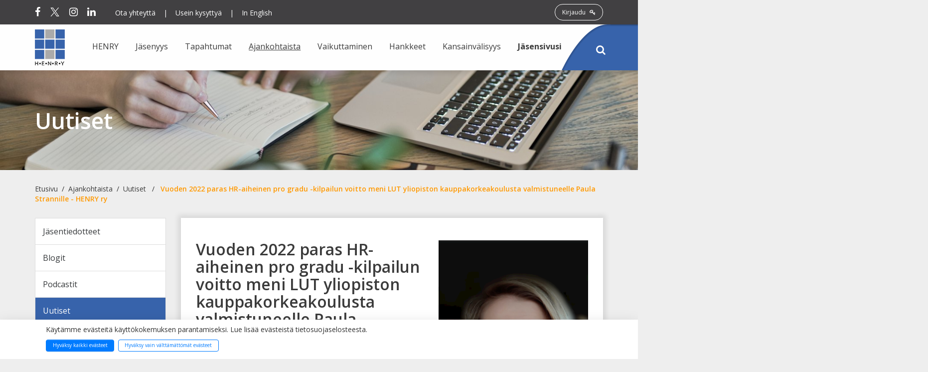

--- FILE ---
content_type: text/html; charset=UTF-8
request_url: https://www.henry.fi/ajankohtaista/uutiset/vuoden-2022-paras-hr-aiheinen-pro-gradu-kilpailun-voitto-meni-lut-yliopiston-kauppakorkeakoulusta-valmistuneelle-paula-strannille.html
body_size: 11958
content:
<!doctype html>
<html class="no-js" lang="FI">
<head>
	
	<meta charset="utf-8" />
	<meta name="viewport" content="width=device-width, initial-scale=1.0" />
	<link href="https://www.henry.fi/media/layout/img/favicon.ico" rel="shortcut icon" type="image/x-icon">
	<title>Vuoden 2022 paras HR-aiheinen pro gradu -kilpailun voitto meni LUT yliopiston kauppakorkeakoulusta valmistuneelle Paula Strannille - HENRY ry</title>            
	<meta name="description" content="HENRY ry on joukko ihmisiä, jotka muodostavat Henkilöstöjohdon ryhmä - HENRY ry:n. Olemme riippumaton, valtakunnallisesti tunnettu henkilöstöjohdon ja -ammattilaisten yhdistys. " />
	
						<meta property="og:title" content="Vuoden 2022 paras HR-aiheinen pro gradu -kilpailun voitto meni LUT yliopiston kauppakorkeakoulusta valmistuneelle Paula Strannille" />
<meta property="og:type" content="article" />
<meta property="og:url" content="https://www.henry.fi/ajankohtaista/uutiset/vuoden-2022-paras-hr-aiheinen-pro-gradu-kilpailun-voitto-meni-lut-yliopiston-kauppakorkeakoulusta-valmistuneelle-paula-strannille.html" />
<meta property="og:image" content="http://www.henry.fi" />
<meta property="og:description" content=""/>


<meta name="twitter:card" content="summary">
<meta name="twitter:site" content="@HENRYry_fin">
<meta name="twitter:creator" content="@HENRYry_fin">
<meta name="twitter:title" content="Vuoden 2022 paras HR-aiheinen pro gradu -kilpailun voitto meni LUT yliopiston kauppakorkeakoulusta valmistuneelle Paula Strannille">
<meta name="twitter:description" content="">
<meta name="twitter:url" content="https://www.henry.fi/ajankohtaista/uutiset/vuoden-2022-paras-hr-aiheinen-pro-gradu-kilpailun-voitto-meni-lut-yliopiston-kauppakorkeakoulusta-valmistuneelle-paula-strannille.html">
<meta name="twitter:domain" content="https://www.henry.fi">
<meta name="twitter:image" content="http://www.henry.fi">			
	<!-- <link rel="stylesheet" href="http://fonts.googleapis.com/css?family=Open+Sans:300,400,300italic,400italic%7CRoboto" /> -->
	<link href="https://fonts.googleapis.com/css?family=Open+Sans:300,400,600,700" rel="stylesheet">
	<link rel="stylesheet" href="https://www.henry.fi/media/layout/css/normalize.min.css" />
	
	<link rel="stylesheet" href="https://www.henry.fi/media/layout/css/slick.css" />
	<link rel="stylesheet" href="https://www.henry.fi/media/layout/css/slick-theme.css" />
	
	<link rel="stylesheet" href="https://www.henry.fi/media/layout/js/jquery.fancybox.min.css" />
	
	<link rel="stylesheet" href="https://www.henry.fi/media/layout/css/font-awesome.min.css" />
	<link rel="stylesheet" href="https://www.henry.fi/media/layout/css/bootstrap.min.css" />
	<link rel="stylesheet" href="https://www.henry.fi/media/layout/css/editor.css" />
		<link rel="stylesheet" href="https://www.henry.fi/media/layout/css/styles.css?_=1723529639" />
		<!-- new calendar layout on events-page -->
	<link rel="stylesheet" href="https://www.henry.fi/media/layout/css/calendar_new.css" />	
	
	<link rel="stylesheet" href="https://www.henry.fi/media/layout/css/print.css" media="print" />

	<script src="https://www.henry.fi/media/layout/js/vendor/modernizr.js"></script>
	
	<!--<script src="https://cdn.ckeditor.com/4.11.4/standard/ckeditor.js"></script>-->
	<!--<script src="https://www.henry.fi/media/layout/js/plugins/ckeditor/ckeditor.js"></script>-->

	
	<!--[if lte IE 9]>
		<script src="https://www.henry.fi/media/layout/js/vendor/placeholders.js"></script>
		<script src="https://www.henry.fi/media/layout/js/vendor/matchmedia.js"></script>
		<script src="https://www.henry.fi/media/layout/js/vendor/matchmedia.addlistener.js"></script>
	<![endif]-->
	
	<!--[if lt IE 9 &!(IEMobile)]>
		<script src="https://www.henry.fi/media/layout/js/vendor/respond.js"></script>
	<![endif]-->

	<meta http-equiv="Content-Type" content="text/html; charset=UTF-8" />
<link rel="canonical" href="https://www.henry.fi/ajankohtaista/uutiset/vuoden-2022-paras-hr-aiheinen-pro-gradu-kilpailun-voitto-meni-lut-yliopiston-kauppakorkeakoulusta-valmistuneelle-paula-strannille.html" />
<link rel="alternate" href="https://www.henry.fi/ajankohtaista/uutiset/vuoden-2022-paras-hr-aiheinen-pro-gradu-kilpailun-voitto-meni-lut-yliopiston-kauppakorkeakoulusta-valmistuneelle-paula-strannille.html" hreflang="fi">
<link rel="alternate" href="https://www.henry.fi/ajankohtaista/uutiset/vuoden-2022-paras-hr-aiheinen-pro-gradu-kilpailun-voitto-meni-lut-yliopiston-kauppakorkeakoulusta-valmistuneelle-paula-strannille.html" hreflang="x-default">
	
</head>

<!--[if lt IE 9]><body class="ie lt-ie9"><![endif]-->
<!--[if IE 9]><body class="ie ie9"><![endif]-->
<!--[if gt IE 9]><!--><body><!--<![endif]-->
<div class="header-top">
	<div class="container">
		<div class="row">
			<div class="col-md-6">
				<div class="header-top-left">
					<a href="https://www.facebook.com/henryorg/" target="_blank" class="some-link"><i class="fa fa-facebook" aria-hidden="true"></i></a>
					<a href="https://twitter.com/henryry_fin" target="_blank" class="some-link"><img src="https://www.henry.fi/media/layout/img/icon-x-white_30.png" style="width:20px;padding-bottom:6px;"></a>
					<!--<a href="https://twitter.com/henryry_fin" target="_blank" class="some-link"><i class="fa fa-twitter" aria-hidden="true"></i></a>-->
					<a href="https://www.instagram.com/henry.ry.fin/" target="_blank" class="some-link"><i class="fa fa-instagram" aria-hidden="true"></i></a>
					<a href="https://www.linkedin.com/company/henry-ry/" target="_blank" class="some-link last"><i class="fa fa-linkedin" aria-hidden="true"></i></a>
					<a href="https://www.henry.fi/henry/ota-yhteytta-contact.html" class="info-link">Ota yhteyttä</a>
					<span class="header-divider">|</span>
					<a href="https://www.henry.fi/usein-kysyttya.html" class="info-link">Usein kysyttyä</a>
					<span class="header-divider">|</span>
					<a href="https://www.henry.fi/henry/in-english.html" class="info-link">In English</a>
					
					<div class="mobile-signin visible-sm visible-xs">
												<a href="https://www.henry.fi/etusivu/kirjaudu.html">Kirjaudu sisään <i class="fa fa-key"></i></a>
											</div>
				</div>
			</div>
			<div class="col-md-6 hidden-sm hidden-xs">
									<div class="header-top-left" style="float: right">
											<a class="login-button" href="https://www.henry.fi/etusivu/kirjaudu.html?redirect-to-isp=true">Kirjaudu <i class="fa fa-key"></i></a>
										</div>
							</div>
		</div>
	</div>
</div>

<div class="header-bottom subpage">
	<div class="relative-point">
		<div class="container" style="position:relative;">
			<span class="shape-container">
				<span class="shape-container-inner">
					<img class="header-shape" src="https://www.henry.fi/media/layout/img/shape-header.png" />
					<div class="mainsearch" id="main-search">
	<form class="clearfix" method="get"  action="https://www.henry.fi/haku.html" id="mainsearch" name="mainsearch-form">
		<input type="search" name="q" placeholder="Kirjoita hakusanasi tähän..." class="main-search-input" autocomplete="off">
		<button type="submit" class="main-search-btn">Hae</button>
	</form>
</div>
				</span>
			</span>
			<i class="fa fa-search open-search hidden-sm hidden-xs" aria-hidden="true"></i>
			<div class="row">
				<div class="col-md-12">
					<a class="header-logo" href="/"><img src="https://www.henry.fi/media/layout/img/header-logo.png" /></a>
					<ul  class="mainmenu">
<li class="first level1 hasSubItems">
	
		<a >HENRY</a>
	
	<ul class="submenu sub-level-2">

<li class="first level2 hasSubItems">
	
		<a href="https://www.henry.fi/henry/organisaatio.html" target="_top">Organisaatio</a>
	
	<ul class="submenu sub-level-3">

<li class="first level3"><a href="https://www.henry.fi/henry/organisaatio/toimintasuunnitelma.html" target="_top">Toimintasuunnitelma</a></li>







<li class="level3"><a href="https://www.henry.fi/henry/organisaatio/saannot.html" target="_top">Säännöt</a></li>







<li class="last level3"><a href="https://www.henry.fi/henry/organisaatio/hallitus.html" target="_top">Hallitus</a></li>





</ul>
</li>







<li class="level2 hasSubItems">
	
		<a href="https://www.henry.fi/henry/alueverkostot.html" target="_top">Alueverkostot</a>
	
	<ul class="submenu sub-level-3">

<li class="first level3"><a href="https://www.henry.fi/henry/alueverkostot/hame.html" target="_top">Häme</a></li>







<li class="level3"><a href="https://www.henry.fi/henry/alueverkostot/kaakkois-suomi.html" target="_top">Kaakkois-Suomi</a></li>







<li class="level3"><a href="https://www.henry.fi/henry/alueverkostot/keski-suomi.html" target="_top">Keski-Suomi</a></li>







<li class="level3"><a href="https://www.henry.fi/henry/alueverkostot/lahti.html" target="_top">Lahti</a></li>







<li class="level3"><a href="https://www.henry.fi/henry/alueverkostot/pohjois-suomi.html" target="_top">Pohjois-Suomi</a></li>







<li class="level3"><a href="https://www.henry.fi/henry/alueverkostot/pohjanmaa.html" target="_top">Pohjanmaa</a></li>







<li class="level3"><a href="https://www.henry.fi/henry/alueverkostot/pohjois-karjala.html" target="_top">Pohjois-Karjala</a></li>







<li class="level3"><a href="https://www.henry.fi/henry/alueverkostot/pohjois-savo.html" target="_top">Pohjois-Savo</a></li>







<li class="level3"><a href="https://www.henry.fi/henry/alueverkostot/satakunta.html" target="_top">Satakunta</a></li>







<li class="level3"><a href="https://www.henry.fi/henry/alueverkostot/tampere.html" target="_top">Tampere</a></li>







<li class="last level3"><a href="https://www.henry.fi/henry/alueverkostot/turku.html" target="_top">Turku</a></li>





</ul>
</li>







<li class="level2 hasSubItems">
	
		<a href="https://www.henry.fi/henry/teemaverkostot.html" target="_top">Teemaverkostot</a>
	
	<ul class="submenu sub-level-3">

<li class="first level3 hasSubItems"><a href="https://www.henry.fi/henry/teemaverkostot/henry-fellows.html" target="_top">HENRY Fellows</a></li>







<li class="level3"><a href="https://www.henry.fi/henry/teemaverkostot/international-chapter.html" target="_top">International Chapter</a></li>







<li class="level3"><a href="https://www.henry.fi/henry/teemaverkostot/oppimisen-verkosto.html" target="_top">Oppimisen verkosto</a></li>







<li class="level3"><a href="https://www.henry.fi/henry/teemaverkostot/palkitsemisverkosto.html" target="_top">Palkitsemisverkosto</a></li>







<li class="level3"><a href="https://www.henry.fi/henry/teemaverkostot/rekryverkosto.html" target="_top">Rekryverkosto</a></li>







<li class="level3"><a href="https://www.henry.fi/henry/teemaverkostot/strategiaverkosto.html" target="_top">Strategiaverkosto</a></li>







<li class="level3"><a href="https://www.henry.fi/henry/teemaverkostot/tulevaisuuden-tekijat.html" target="_top">Tulevaisuuden tekijät</a></li>







<li class="level3"><a href="https://www.henry.fi/henry/teemaverkostot/tyohyvinvoinnin-edistaminen.html" target="_top">Työhyvinvoinnin edistäminen</a></li>







<li class="level3"><a href="https://www.henry.fi/henry/teemaverkostot/tyonohjaus-ja-coaching.html" target="_top">Työnohjaus- ja coaching</a></li>







<li class="level3"><a href="https://www.henry.fi/henry/teemaverkostot/tyooikeusverkosto.html" target="_top">Työoikeusverkosto</a></li>







<li class="level3"><a href="https://www.henry.fi/henry/teemaverkostot/tyoyhteisoviestinnan-verkosto.html" target="_top">Työyhteisöviestinnän verkosto</a></li>







<li class="level3"><a href="https://www.henry.fi/henry/teemaverkostot/uudista-ja-uudistu-vertaisoppimisen-verkosto.html" target="_top">Uudista ja Uudistu vertaisoppimisen verkosto</a></li>







<li class="level3"><a href="https://www.henry.fi/henry/teemaverkostot/vapaan-viihtymisen-verkosto.html" target="_top">Vapaan viihtymisen verkosto</a></li>







<li class="last level3"><a href="https://www.henry.fi/henry/teemaverkostot/vastuullisuus-ja-hr.html" target="_top">Vastuullisuus ja HR</a></li>





</ul>
</li>







<li class="level2">
	
		<a href="https://www.henry.fi/henry/tutustu-henryn-esitteeseen.html" target="_top">Tutustu HENRYn esitteeseen</a>
	
	
</li>







<li class="level2">
	
		<a href="https://www.henry.fi/henry/mediakortti.html" target="_top">Mediakortti</a>
	
	
</li>







<li class="level2">
	
		<a href="https://www.henry.fi/henry/laskutusosoitteemme.html" target="_top">Laskutusosoitteemme</a>
	
	
</li>







<li class="level2">
	
		<a href="https://www.henry.fi/henry/tietosuoja.html" target="_top">Tietosuoja</a>
	
	
</li>







<li class="last level2">
	
		<a href="https://www.henry.fi/henry/ota-yhteytta-contact.html" target="_top">Ota yhteyttä / Contact</a>
	
	
</li>





</ul>
</li>




	


<li class="level1 hasSubItems">
	
		<a >Jäsenyys</a>
	
	<ul class="submenu sub-level-2">

<li class="first level2">
	
		<a href="https://www.henry.fi/jasenyys/jasenyydet.html" target="_top">Jäsenyydet</a>
	
	
</li>







<li class="level2">
	
		<a href="https://www.henry.fi/jasenyys/miksi-liittya-henkilojaseneksi.html" target="_top">Miksi liittyä henkilöjäseneksi</a>
	
	
</li>







<li class="level2">
	
		<a href="https://www.henry.fi/jasenyys/miksi-liittya-kannatusjaseneksi.html" target="_top">Miksi liittyä kannatusjäseneksi</a>
	
	
</li>







<li class="level2">
	
		<a href="https://www.henry.fi/jasenyys/hae-jaseneksi.html" target="_top">Hae jäseneksi</a>
	
	
</li>







<li class="level2">
	
		<a href="https://www.henry.fi/jasenyys/platinajasenemme-strategiset-kumppanimme.html" target="_top">Platinajäsenemme &amp; strategiset kumppanimme</a>
	
	
</li>







<li class="level2">
	
		<a href="https://www.henry.fi/jasenyys/kannatusjasenemme.html" target="_top">Kannatusjäsenemme</a>
	
	
</li>







<li class="level2">
	
		<a href="https://www.henry.fi/jasenyys/oppilaitosjasenyys.html" target="_top">Oppilaitosjäsenyys</a>
	
	
</li>







<li class="level2">
	
		<a href="https://www.henry.fi/jasenyys/oppilaitosjasenemme.html" target="_top">Oppilaitosjäsenemme</a>
	
	
</li>







<li class="level2">
	
		<a href="https://www.henry.fi/jasenyys/lepaavan-jasenyyden-aktivointi.html" target="_top">Lepäävän jäsenyyden aktivointi</a>
	
	
</li>







<li class="level2">
	
		<a href="https://www.henry.fi/jasenyys/organisaation-jasenyys-uuden-henkilon-tietojen-ilmoittaminen.html" target="_top">Organisaation jäsenyys: uuden henkilön tietojen ilmoittaminen</a>
	
	
</li>







<li class="last level2">
	
		<a href="https://www.henry.fi/jasenyys/haluaisitko-pyytaa-tyonantajaasi-maksamaan-jasenmaksusi.html" target="_top">Haluaisitko pyytää työnantajaasi maksamaan jäsenmaksusi?</a>
	
	
</li>





</ul>
</li>




	


<li class="level1 hasSubItems">
	
		<a >Tapahtumat</a>
	
	<ul class="submenu sub-level-2">

<li class="first level2">
	
		<a href="https://www.henry.fi/tapahtumat/tulevat-tapahtumat.html" target="_top">Tulevat tapahtumat</a>
	
	
</li>







<li class="level2">
	
		<a href="https://www.henry.fi/tapahtumat/yhteistyotapahtumat.html" target="_top">Yhteistyötapahtumat</a>
	
	
</li>







<li class="level2">
	
		<a href="https://www.henry.fi/tapahtumat/haluaisitko-pitaa-webinaarin-henrylaisille.html" target="_top">Haluaisitko pitää webinaarin HENRYläisille</a>
	
	
</li>







<li class="level2">
	
		<a href="https://www.henry.fi/tapahtumat/hrx.html" target="_top">HRx</a>
	
	
</li>







<li class="level2">
	
		<a href="https://www.henry.fi/tapahtumat/henry-akatemia.html" target="_top">HENRY Akatemia</a>
	
	
</li>







<li class="last level2">
	
		<a href="https://www.henry.fi/tapahtumat/henry-klinikka.html" target="_top">HENRY Klinikka</a>
	
	
</li>





</ul>
</li>




	


<li class="current level1 hasSubItems">
	
		<a >Ajankohtaista</a>
	
	<ul class="submenu sub-level-2">

<li class="first level2">
	
		<a href="https://www.henry.fi/ajankohtaista/jasentiedotteet.html" target="_top">Jäsentiedotteet</a>
	
	
</li>







<li class="level2">
	
		<a href="https://www.henry.fi/ajankohtaista/blogit.html" target="_top">Blogit</a>
	
	
</li>







<li class="level2">
	
		<a href="https://www.henry.fi/ajankohtaista/podcastit.html" target="_top">Podcastit</a>
	
	
</li>







<li class="current level2">
	
		<a href="https://www.henry.fi/ajankohtaista/uutiset.html" target="_top">Uutiset</a>
	
	
</li>







<li class="level2">
	
		<a href="https://www.henry.fi/ajankohtaista/tyon-tuuli.html" target="_top">Työn tuuli</a>
	
	
</li>







<li class="level2 hasSubItems">
	
		<a href="https://www.henry.fi/ajankohtaista/kirjaesittelyt.html" target="_top">Kirjaesittelyt</a>
	
	<ul class="submenu sub-level-3">

<li class="first last level3"><a href="https://www.henry.fi/ajankohtaista/kirjaesittelyt/kirja-arviot.html" target="_blank">Kirja-arviot</a></li>





</ul>
</li>







<li class="last level2">
	
		<a href="https://www.henry.fi/ajankohtaista/muut-julkaisut.html" target="_top">Muut julkaisut</a>
	
	
</li>





</ul>
</li>




	


<li class="level1 hasSubItems">
	
		<a >Vaikuttaminen</a>
	
	<ul class="submenu sub-level-2">

<li class="first level2 hasSubItems">
	
		<a href="https://www.henry.fi/vaikuttaminen/tulevaisuuden-tyopaikka.html" target="_top">Tulevaisuuden työpaikka</a>
	
	<ul class="submenu sub-level-3">

<li class="first level3"><a href="https://www.henry.fi/vaikuttaminen/tulevaisuuden-tyopaikka/yli-50-tyopaikkaa-kehitti-tyokaluja-uudistumiseen.html" target="_top">Yli 50 työpaikkaa kehitti työkaluja uudistumiseen</a></li>







<li class="last level3"><a href="https://www.henry.fi/vaikuttaminen/tulevaisuuden-tyopaikka/sitra-ilmarinen-ja-henry-uuteen-yhteiseen-tulevaisuuden-tyopaikka-hankkeeseen.html" target="_top">Sitra, Ilmarinen ja HENRY uuteen yhteiseen Tulevaisuuden työpaikka -hankkeeseen</a></li>





</ul>
</li>







<li class="level2">
	
		<a href="https://www.henry.fi/vaikuttaminen/paras-hr-gradu-kilpailu.html" target="_top">Paras HR-gradu -kilpailu</a>
	
	
</li>







<li class="last level2">
	
		<a href="https://www.henry.fi/vaikuttaminen/mentorointi.html" target="_top">Mentorointi</a>
	
	
</li>





</ul>
</li>




	


<li class="level1 hasSubItems">
	
		<a >Hankkeet</a>
	
	<ul class="submenu sub-level-2">

<li class="first level2">
	
		<a href="https://www.henry.fi/hankkeet/knowledge-transfer-55.html" target="_top">Knowledge Transfer 55+</a>
	
	
</li>







<li class="level2">
	
		<a href="https://www.henry.fi/hankkeet/erottavat-emootiot-sukupolven-ja-puolen-rooli-tyoelaman-ja-tyokyvyn-emotionaalisessa-kokemisessa-ja-hallinnassa.html" target="_top">Erottavat emootiot: sukupolven ja -puolen rooli työelämän ja työkyvyn emotionaalisessa kokemisessa ja hallinnassa</a>
	
	
</li>







<li class="level2">
	
		<a href="https://www.henry.fi/hankkeet/tekoaly-asiantuntijatyopaikoilla-tutkimus.html" target="_top">Tekoäly asiantuntijatyöpaikoilla -tutkimus</a>
	
	
</li>







<li class="level2">
	
		<a href="https://www.henry.fi/hankkeet/tekoaly-ja-yhdenvertaisuus-tyoyhteisoissa-hanke.html" target="_top">Tekoäly ja yhdenvertaisuus työyhteisöissä -hanke</a>
	
	
</li>







<li class="level2">
	
		<a href="https://www.henry.fi/hankkeet/kone-johtajana-hanke.html" target="_top">Kone johtajana -hanke</a>
	
	
</li>







<li class="level2">
	
		<a href="https://www.henry.fi/hankkeet/ylipursuavasta-olennaiseen-hanke.html" target="_top">Ylipursuavasta olennaiseen -hanke</a>
	
	
</li>







<li class="level2">
	
		<a href="https://www.henry.fi/hankkeet/luova-tyoelama-2030.html" target="_top">Luova työelämä 2030</a>
	
	
</li>







<li class="level2">
	
		<a href="https://www.henry.fi/hankkeet/yhteensattumia-tutkimushanke.html" target="_top">Yhteensattumia -tutkimushanke</a>
	
	
</li>







<li class="level2">
	
		<a href="https://www.henry.fi/hankkeet/weall-hanke.html" target="_top">WeAll –hanke</a>
	
	
</li>







<li class="level2">
	
		<a href="https://www.henry.fi/hankkeet/taidot-tyohon.html" target="_top">Taidot Työhön</a>
	
	
</li>







<li class="level2">
	
		<a href="https://www.henry.fi/hankkeet/monimuotoisuusbarometri.html" target="_top">Monimuotoisuusbarometri</a>
	
	
</li>







<li class="level2">
	
		<a href="https://www.henry.fi/hankkeet/moniosaa-opas.html" target="_top">Moniosaa! -opas</a>
	
	
</li>







<li class="level2">
	
		<a href="https://www.henry.fi/hankkeet/henkiloston-kehittamispalveluiden-ostamisen-opas.html" target="_top">Henkilöstön kehittämispalveluiden ostamisen opas</a>
	
	
</li>







<li class="level2">
	
		<a href="https://www.henry.fi/hankkeet/rekrytointipalvelujen-ostamisen-opas.html" target="_top">Rekrytointipalvelujen ostamisen opas</a>
	
	
</li>







<li class="level2">
	
		<a href="https://www.henry.fi/hankkeet/tyon-muokkauksen-keinot-kun-mielenterveyden-hairio-vaikuttaa-tyokykyyn.html" target="_top">Työn muokkauksen keinot, kun mielenterveyden häiriö vaikuttaa työkykyyn</a>
	
	
</li>







<li class="last level2">
	
		<a href="https://www.henry.fi/hankkeet/tasa-arvo-ja-isat-tyopaikoilla.html" target="_top">Tasa-arvo ja isät työpaikoilla</a>
	
	
</li>





</ul>
</li>




	


<li class="last level1 hasSubItems">
	
		<a >Kansainvälisyys</a>
	
	<ul class="submenu sub-level-2">

<li class="first level2">
	
		<a href="https://www.henry.fi/kansainvalisyys/kansainvaliset-organisaatiot.html" target="_top">Kansainväliset organisaatiot</a>
	
	
</li>







<li class="level2">
	
		<a href="https://www.henry.fi/kansainvalisyys/kansainvaliset-tapahtumat.html" target="_top">Kansainväliset tapahtumat</a>
	
	
</li>







<li class="last level2 hasSubItems">
	
		<a href="https://www.henry.fi/kansainvalisyys/kansainvaliset-julkaisut.html" target="_top">Kansainväliset julkaisut</a>
	
	<ul class="submenu sub-level-3">

<li class="first level3"><a href="https://www.henry.fi/kansainvalisyys/kansainvaliset-julkaisut/eapm-news.html" target="_top">EAPM News</a></li>







<li class="level3"><a href="https://www.henry.fi/kansainvalisyys/kansainvaliset-julkaisut/international-journal-of-hrd-practice-policy-and-research.html" target="_top">International Journal of HRD Practice Policy and Research</a></li>







<li class="level3"><a href="https://www.henry.fi/kansainvalisyys/kansainvaliset-julkaisut/world-link-newsletter-archive.html" target="_top">World Link Newsletter (Archive)</a></li>







<li class="level3"><a href="https://www.henry.fi/kansainvalisyys/kansainvaliset-julkaisut/iftdo-news.html" target="_top">IFTDO News</a></li>







<li class="last level3"><a href="https://www.henry.fi/kansainvalisyys/kansainvaliset-julkaisut/harvard-business-review.html" target="_top">Harvard Business Review</a></li>





</ul>
</li>





</ul>
</li>




	
		
			<li class="last level1 hasSubItems">
				<a style="font-weight: bold;" href="https://www.henry.fi/etusivu/kirjaudu.html?redirect-to-isp=true">Jäsensivusi</a>
			</li>
		
	

</ul>					<i class="fa fa-bars mobile-menu-icon visible-sm visible-xs" aria-hidden="true"></i>
				</div>
			</div>
		</div>

		<div class="mobile-menu-container">
	<div class="mobile-menu-top">
		<span class="mobile-menu-title">Valikko</span>
		<i class="fa fa-times mobile-close-menu-icon" aria-hidden="true"></i>
	</div>
	<div class="mobile-mainsearch">
		<form class="clearfix" method="get"  action="https://www.henry.fi/haku.html" id="mobile-search" name="mobile-search">
			<input type="search" name="q" placeholder="Haku" class="mobile-search-input" autocomplete="off">
			<button type="submit" class="mobile-search-btn"><i class="fa fa-search mobile-search-icon" aria-hidden="true"></i></button>
		</form>
	</div>

	<ul  class="mobile-menu">
<li class="first level1 hasSubItems">
	
		<a>HENRY</a>
		<i class="fa fa-angle-right submenu-icon"></i>
	
	<ul class="mobile-submenu">
<li class="first level2"><a href="https://www.henry.fi/henry/organisaatio.html" target="_top">Organisaatio</a></li>




<li class="level2"><a href="https://www.henry.fi/henry/alueverkostot.html" target="_top">Alueverkostot</a></li>




<li class="level2"><a href="https://www.henry.fi/henry/teemaverkostot.html" target="_top">Teemaverkostot</a></li>




<li class="level2"><a href="https://www.henry.fi/henry/tutustu-henryn-esitteeseen.html" target="_top">Tutustu HENRYn esitteeseen</a></li>




<li class="level2"><a href="https://www.henry.fi/henry/mediakortti.html" target="_top">Mediakortti</a></li>




<li class="level2"><a href="https://www.henry.fi/henry/laskutusosoitteemme.html" target="_top">Laskutusosoitteemme</a></li>




<li class="level2"><a href="https://www.henry.fi/henry/tietosuoja.html" target="_top">Tietosuoja</a></li>




<li class="last level2"><a href="https://www.henry.fi/henry/ota-yhteytta-contact.html" target="_top">Ota yhteyttä / Contact</a></li>



</ul>
</li>




	

<li class="level1 hasSubItems">
	
		<a>Jäsenyys</a>
		<i class="fa fa-angle-right submenu-icon"></i>
	
	<ul class="mobile-submenu">
<li class="first level2"><a href="https://www.henry.fi/jasenyys/jasenyydet.html" target="_top">Jäsenyydet</a></li>




<li class="level2"><a href="https://www.henry.fi/jasenyys/miksi-liittya-henkilojaseneksi.html" target="_top">Miksi liittyä henkilöjäseneksi</a></li>




<li class="level2"><a href="https://www.henry.fi/jasenyys/miksi-liittya-kannatusjaseneksi.html" target="_top">Miksi liittyä kannatusjäseneksi</a></li>




<li class="level2"><a href="https://www.henry.fi/jasenyys/hae-jaseneksi.html" target="_top">Hae jäseneksi</a></li>




<li class="level2"><a href="https://www.henry.fi/jasenyys/platinajasenemme-strategiset-kumppanimme.html" target="_top">Platinajäsenemme &amp; strategiset kumppanimme</a></li>




<li class="level2"><a href="https://www.henry.fi/jasenyys/kannatusjasenemme.html" target="_top">Kannatusjäsenemme</a></li>




<li class="level2"><a href="https://www.henry.fi/jasenyys/oppilaitosjasenyys.html" target="_top">Oppilaitosjäsenyys</a></li>




<li class="level2"><a href="https://www.henry.fi/jasenyys/oppilaitosjasenemme.html" target="_top">Oppilaitosjäsenemme</a></li>




<li class="level2"><a href="https://www.henry.fi/jasenyys/lepaavan-jasenyyden-aktivointi.html" target="_top">Lepäävän jäsenyyden aktivointi</a></li>




<li class="level2"><a href="https://www.henry.fi/jasenyys/organisaation-jasenyys-uuden-henkilon-tietojen-ilmoittaminen.html" target="_top">Organisaation jäsenyys: uuden henkilön tietojen ilmoittaminen</a></li>




<li class="last level2"><a href="https://www.henry.fi/jasenyys/haluaisitko-pyytaa-tyonantajaasi-maksamaan-jasenmaksusi.html" target="_top">Haluaisitko pyytää työnantajaasi maksamaan jäsenmaksusi?</a></li>



</ul>
</li>




	

<li class="level1 hasSubItems">
	
		<a>Tapahtumat</a>
		<i class="fa fa-angle-right submenu-icon"></i>
	
	<ul class="mobile-submenu">
<li class="first level2"><a href="https://www.henry.fi/tapahtumat/tulevat-tapahtumat.html" target="_top">Tulevat tapahtumat</a></li>




<li class="level2"><a href="https://www.henry.fi/tapahtumat/yhteistyotapahtumat.html" target="_top">Yhteistyötapahtumat</a></li>




<li class="level2"><a href="https://www.henry.fi/tapahtumat/haluaisitko-pitaa-webinaarin-henrylaisille.html" target="_top">Haluaisitko pitää webinaarin HENRYläisille</a></li>




<li class="level2"><a href="https://www.henry.fi/tapahtumat/hrx.html" target="_top">HRx</a></li>




<li class="level2"><a href="https://www.henry.fi/tapahtumat/henry-akatemia.html" target="_top">HENRY Akatemia</a></li>




<li class="last level2"><a href="https://www.henry.fi/tapahtumat/henry-klinikka.html" target="_top">HENRY Klinikka</a></li>



</ul>
</li>




	

<li class="current level1 hasSubItems">
	
		<a>Ajankohtaista</a>
		<i class="fa fa-angle-right submenu-icon"></i>
	
	<ul class="mobile-submenu">
<li class="first level2"><a href="https://www.henry.fi/ajankohtaista/jasentiedotteet.html" target="_top">Jäsentiedotteet</a></li>




<li class="level2"><a href="https://www.henry.fi/ajankohtaista/blogit.html" target="_top">Blogit</a></li>




<li class="level2"><a href="https://www.henry.fi/ajankohtaista/podcastit.html" target="_top">Podcastit</a></li>




<li class="current level2"><a href="https://www.henry.fi/ajankohtaista/uutiset.html" target="_top">Uutiset</a></li>




<li class="level2"><a href="https://www.henry.fi/ajankohtaista/tyon-tuuli.html" target="_top">Työn tuuli</a></li>




<li class="level2"><a href="https://www.henry.fi/ajankohtaista/kirjaesittelyt.html" target="_top">Kirjaesittelyt</a></li>




<li class="last level2"><a href="https://www.henry.fi/ajankohtaista/muut-julkaisut.html" target="_top">Muut julkaisut</a></li>



</ul>
</li>




	

<li class="level1 hasSubItems">
	
		<a>Vaikuttaminen</a>
		<i class="fa fa-angle-right submenu-icon"></i>
	
	<ul class="mobile-submenu">
<li class="first level2"><a href="https://www.henry.fi/vaikuttaminen/tulevaisuuden-tyopaikka.html" target="_top">Tulevaisuuden työpaikka</a></li>




<li class="level2"><a href="https://www.henry.fi/vaikuttaminen/paras-hr-gradu-kilpailu.html" target="_top">Paras HR-gradu -kilpailu</a></li>




<li class="last level2"><a href="https://www.henry.fi/vaikuttaminen/mentorointi.html" target="_top">Mentorointi</a></li>



</ul>
</li>




	

<li class="level1 hasSubItems">
	
		<a>Hankkeet</a>
		<i class="fa fa-angle-right submenu-icon"></i>
	
	<ul class="mobile-submenu">
<li class="first level2"><a href="https://www.henry.fi/hankkeet/knowledge-transfer-55.html" target="_top">Knowledge Transfer 55+</a></li>




<li class="level2"><a href="https://www.henry.fi/hankkeet/erottavat-emootiot-sukupolven-ja-puolen-rooli-tyoelaman-ja-tyokyvyn-emotionaalisessa-kokemisessa-ja-hallinnassa.html" target="_top">Erottavat emootiot: sukupolven ja -puolen rooli työelämän ja työkyvyn emotionaalisessa kokemisessa ja hallinnassa</a></li>




<li class="level2"><a href="https://www.henry.fi/hankkeet/tekoaly-asiantuntijatyopaikoilla-tutkimus.html" target="_top">Tekoäly asiantuntijatyöpaikoilla -tutkimus</a></li>




<li class="level2"><a href="https://www.henry.fi/hankkeet/tekoaly-ja-yhdenvertaisuus-tyoyhteisoissa-hanke.html" target="_top">Tekoäly ja yhdenvertaisuus työyhteisöissä -hanke</a></li>




<li class="level2"><a href="https://www.henry.fi/hankkeet/kone-johtajana-hanke.html" target="_top">Kone johtajana -hanke</a></li>




<li class="level2"><a href="https://www.henry.fi/hankkeet/ylipursuavasta-olennaiseen-hanke.html" target="_top">Ylipursuavasta olennaiseen -hanke</a></li>




<li class="level2"><a href="https://www.henry.fi/hankkeet/luova-tyoelama-2030.html" target="_top">Luova työelämä 2030</a></li>




<li class="level2"><a href="https://www.henry.fi/hankkeet/yhteensattumia-tutkimushanke.html" target="_top">Yhteensattumia -tutkimushanke</a></li>




<li class="level2"><a href="https://www.henry.fi/hankkeet/weall-hanke.html" target="_top">WeAll –hanke</a></li>




<li class="level2"><a href="https://www.henry.fi/hankkeet/taidot-tyohon.html" target="_top">Taidot Työhön</a></li>




<li class="level2"><a href="https://www.henry.fi/hankkeet/monimuotoisuusbarometri.html" target="_top">Monimuotoisuusbarometri</a></li>




<li class="level2"><a href="https://www.henry.fi/hankkeet/moniosaa-opas.html" target="_top">Moniosaa! -opas</a></li>




<li class="level2"><a href="https://www.henry.fi/hankkeet/henkiloston-kehittamispalveluiden-ostamisen-opas.html" target="_top">Henkilöstön kehittämispalveluiden ostamisen opas</a></li>




<li class="level2"><a href="https://www.henry.fi/hankkeet/rekrytointipalvelujen-ostamisen-opas.html" target="_top">Rekrytointipalvelujen ostamisen opas</a></li>




<li class="level2"><a href="https://www.henry.fi/hankkeet/tyon-muokkauksen-keinot-kun-mielenterveyden-hairio-vaikuttaa-tyokykyyn.html" target="_top">Työn muokkauksen keinot, kun mielenterveyden häiriö vaikuttaa työkykyyn</a></li>




<li class="last level2"><a href="https://www.henry.fi/hankkeet/tasa-arvo-ja-isat-tyopaikoilla.html" target="_top">Tasa-arvo ja isät työpaikoilla</a></li>



</ul>
</li>




	

<li class="last level1 hasSubItems">
	
		<a>Kansainvälisyys</a>
		<i class="fa fa-angle-right submenu-icon"></i>
	
	<ul class="mobile-submenu">
<li class="first level2"><a href="https://www.henry.fi/kansainvalisyys/kansainvaliset-organisaatiot.html" target="_top">Kansainväliset organisaatiot</a></li>




<li class="level2"><a href="https://www.henry.fi/kansainvalisyys/kansainvaliset-tapahtumat.html" target="_top">Kansainväliset tapahtumat</a></li>




<li class="last level2"><a href="https://www.henry.fi/kansainvalisyys/kansainvaliset-julkaisut.html" target="_top">Kansainväliset julkaisut</a></li>



</ul>
</li>




	
		
			<li class="last level1 hasSubItems">
				<a href="https://www.henry.fi/etusivu/kirjaudu.html?f=%2Fjasensivusi.html">Jäsensivusi</a>
			</li>
		
	
</ul>
	<div class="mobile-info-links">
		<a href="https://www.henry.fi/henry/ota-yhteytta-contact.html">Ota yhteyttä</a>
		<a href="https://www.henry.fi/usein-kysyttya.html">Help!</a>
		<a href="https://www.henry.fi/henry/in-english.html" class="info-link">In English</a>
	</div>
</div>
	</div>
</div>
	<!-- subpage banner -->
	<div class="subpage-banner" style="background-image:url('/media/kuvia-nettisivuille/cache/pexels-judit-peter-1766604-2000x999,q=85.jpg');">
	<div class="container">
		<div class="row">
			<div class="col-md-12">
				<h1 class="banner-text-white">Uutiset</h1>
			</div>
		</div>
	</div>
</div>
<div class="gray-bg">
<div class="container main subpage">
	<div class="row breadcrumbs">
		<div class="col-md-12">
		<a href="https://www.henry.fi/etusivu.html" target="_top">Etusivu</a>/<a href="https://www.henry.fi/ajankohtaista.html" target="_top">Ajankohtaista</a>/<a href="https://www.henry.fi/ajankohtaista/uutiset.html" target="_top">Uutiset</a>				/ <span style="color: #ff9900; padding: 0 8px; font-weight: 600; display: inline;">Vuoden 2022 paras HR-aiheinen pro gradu -kilpailun voitto meni LUT yliopiston kauppakorkeakoulusta valmistuneelle Paula Strannille - HENRY ry</span>
				</div>
	</div>
	<div class="row main-content">
		<div class="col-md-3">
			<!-- subpage sidenav-->
			<div class="sidenav-container">
				<ul  class="sidenav">
<li class="first level1">
	
		<a href="https://www.henry.fi/ajankohtaista/jasentiedotteet.html" target="_top">Jäsentiedotteet</a>
	
	
</li>

<li class="level1">
	
		<a href="https://www.henry.fi/ajankohtaista/blogit.html" target="_top">Blogit</a>
	
	
</li>

<li class="level1">
	
		<a href="https://www.henry.fi/ajankohtaista/podcastit.html" target="_top">Podcastit</a>
	
	
</li>

<li class="current level1">
	
		<a href="https://www.henry.fi/ajankohtaista/uutiset.html" target="_top">Uutiset</a>
	
	
</li>

<li class="level1">
	
		<a href="https://www.henry.fi/ajankohtaista/tyon-tuuli.html" target="_top">Työn tuuli</a>
	
	
</li>

<li class="level1">
	
		<a href="https://www.henry.fi/ajankohtaista/kirjaesittelyt.html" target="_top">Kirjaesittelyt</a>
	
	
</li>

<li class="last level1">
	
		<a href="https://www.henry.fi/ajankohtaista/muut-julkaisut.html" target="_top">Muut julkaisut</a>
	
	
</li>
</ul>			</div>
			<div class="sidenav-container hidden-sm hidden-xs">
				<ul  class="sidenav news-sidenav">
<li class="first level1 hasSubItems">
	
		<a href="https://www.henry.fi/ajankohtaista/uutiset/2026.html" class="year-link">Uutisarkisto 2026</a>
	
	<ul class="sidenav-submenu">
<li class="first last level2"><a href="https://www.henry.fi/ajankohtaista/uutiset/2026/01.html" target="">
tammikuu (2)










</a></li>
</ul>
</li>

<li class="level1 hasSubItems">
	
		<a href="https://www.henry.fi/ajankohtaista/uutiset/2025.html" class="year-link">Uutisarkisto 2025</a>
	
	<ul class="sidenav-submenu">
<li class="first level2"><a href="https://www.henry.fi/ajankohtaista/uutiset/2025/12.html" target="">











joulukuu (6)</a></li>

<li class="level2"><a href="https://www.henry.fi/ajankohtaista/uutiset/2025/11.html" target="">










marraskuu (20)
</a></li>

<li class="level2"><a href="https://www.henry.fi/ajankohtaista/uutiset/2025/10.html" target="">









lokakuu (23)

</a></li>

<li class="level2"><a href="https://www.henry.fi/ajankohtaista/uutiset/2025/09.html" target="">








syyskuu (10)


</a></li>

<li class="level2"><a href="https://www.henry.fi/ajankohtaista/uutiset/2025/08.html" target="">







elokuu (13)



</a></li>

<li class="level2"><a href="https://www.henry.fi/ajankohtaista/uutiset/2025/06.html" target="">





kesäkuu (26)





</a></li>

<li class="level2"><a href="https://www.henry.fi/ajankohtaista/uutiset/2025/05.html" target="">




toukokuu (10)






</a></li>

<li class="level2"><a href="https://www.henry.fi/ajankohtaista/uutiset/2025/04.html" target="">



huhtikuu (17)







</a></li>

<li class="level2"><a href="https://www.henry.fi/ajankohtaista/uutiset/2025/03.html" target="">


maaliskuu (4)








</a></li>

<li class="level2"><a href="https://www.henry.fi/ajankohtaista/uutiset/2025/02.html" target="">

helmikuu (14)









</a></li>

<li class="last level2"><a href="https://www.henry.fi/ajankohtaista/uutiset/2025/01.html" target="">
tammikuu (2)










</a></li>
</ul>
</li>

<li class="level1 hasSubItems">
	
		<a href="https://www.henry.fi/ajankohtaista/uutiset/2024.html" class="year-link">Uutisarkisto 2024</a>
	
	<ul class="sidenav-submenu">
<li class="first level2"><a href="https://www.henry.fi/ajankohtaista/uutiset/2024/12.html" target="">











joulukuu (3)</a></li>

<li class="level2"><a href="https://www.henry.fi/ajankohtaista/uutiset/2024/11.html" target="">










marraskuu (12)
</a></li>

<li class="level2"><a href="https://www.henry.fi/ajankohtaista/uutiset/2024/10.html" target="">









lokakuu (7)

</a></li>

<li class="level2"><a href="https://www.henry.fi/ajankohtaista/uutiset/2024/09.html" target="">








syyskuu (1)


</a></li>

<li class="level2"><a href="https://www.henry.fi/ajankohtaista/uutiset/2024/08.html" target="">







elokuu (15)



</a></li>

<li class="level2"><a href="https://www.henry.fi/ajankohtaista/uutiset/2024/06.html" target="">





kesäkuu (9)





</a></li>

<li class="level2"><a href="https://www.henry.fi/ajankohtaista/uutiset/2024/05.html" target="">




toukokuu (2)






</a></li>

<li class="level2"><a href="https://www.henry.fi/ajankohtaista/uutiset/2024/04.html" target="">



huhtikuu (1)







</a></li>

<li class="level2"><a href="https://www.henry.fi/ajankohtaista/uutiset/2024/03.html" target="">


maaliskuu (1)








</a></li>

<li class="level2"><a href="https://www.henry.fi/ajankohtaista/uutiset/2024/02.html" target="">

helmikuu (11)









</a></li>

<li class="last level2"><a href="https://www.henry.fi/ajankohtaista/uutiset/2024/01.html" target="">
tammikuu (4)










</a></li>
</ul>
</li>

<li class="level1 hasSubItems">
	
		<a href="https://www.henry.fi/ajankohtaista/uutiset/2023.html" class="year-link">Uutisarkisto 2023</a>
	
	<ul class="sidenav-submenu">
<li class="first level2"><a href="https://www.henry.fi/ajankohtaista/uutiset/2023/11.html" target="">










marraskuu (8)
</a></li>

<li class="level2"><a href="https://www.henry.fi/ajankohtaista/uutiset/2023/10.html" target="">









lokakuu (7)

</a></li>

<li class="level2"><a href="https://www.henry.fi/ajankohtaista/uutiset/2023/09.html" target="">








syyskuu (5)


</a></li>

<li class="level2"><a href="https://www.henry.fi/ajankohtaista/uutiset/2023/08.html" target="">







elokuu (9)



</a></li>

<li class="level2"><a href="https://www.henry.fi/ajankohtaista/uutiset/2023/06.html" target="">





kesäkuu (3)





</a></li>

<li class="level2"><a href="https://www.henry.fi/ajankohtaista/uutiset/2023/05.html" target="">




toukokuu (5)






</a></li>

<li class="level2"><a href="https://www.henry.fi/ajankohtaista/uutiset/2023/04.html" target="">



huhtikuu (6)







</a></li>

<li class="level2"><a href="https://www.henry.fi/ajankohtaista/uutiset/2023/03.html" target="">


maaliskuu (6)








</a></li>

<li class="level2"><a href="https://www.henry.fi/ajankohtaista/uutiset/2023/02.html" target="">

helmikuu (2)









</a></li>

<li class="last level2"><a href="https://www.henry.fi/ajankohtaista/uutiset/2023/01.html" target="">
tammikuu (11)










</a></li>
</ul>
</li>

<li class="level1 hasSubItems">
	
		<a href="https://www.henry.fi/ajankohtaista/uutiset/2022.html" class="year-link">Uutisarkisto 2022</a>
	
	<ul class="sidenav-submenu">
<li class="first level2"><a href="https://www.henry.fi/ajankohtaista/uutiset/2022/12.html" target="">











joulukuu (1)</a></li>

<li class="level2"><a href="https://www.henry.fi/ajankohtaista/uutiset/2022/11.html" target="">










marraskuu (11)
</a></li>

<li class="level2"><a href="https://www.henry.fi/ajankohtaista/uutiset/2022/10.html" target="">









lokakuu (14)

</a></li>

<li class="level2"><a href="https://www.henry.fi/ajankohtaista/uutiset/2022/09.html" target="">








syyskuu (3)


</a></li>

<li class="level2"><a href="https://www.henry.fi/ajankohtaista/uutiset/2022/08.html" target="">







elokuu (9)



</a></li>

<li class="level2"><a href="https://www.henry.fi/ajankohtaista/uutiset/2022/06.html" target="">





kesäkuu (6)





</a></li>

<li class="level2"><a href="https://www.henry.fi/ajankohtaista/uutiset/2022/05.html" target="">




toukokuu (11)






</a></li>

<li class="last level2"><a href="https://www.henry.fi/ajankohtaista/uutiset/2022/04.html" target="">



huhtikuu (8)







</a></li>
</ul>
</li>

<li class="level1 hasSubItems">
	
		<a href="https://www.henry.fi/ajankohtaista/uutiset/2021.html" class="year-link">Uutisarkisto 2021</a>
	
	<ul class="sidenav-submenu">
<li class="first level2"><a href="https://www.henry.fi/ajankohtaista/uutiset/2021/12.html" target="">











joulukuu (1)</a></li>

<li class="level2"><a href="https://www.henry.fi/ajankohtaista/uutiset/2021/11.html" target="">










marraskuu (2)
</a></li>

<li class="last level2"><a href="https://www.henry.fi/ajankohtaista/uutiset/2021/06.html" target="">





kesäkuu (3)





</a></li>
</ul>
</li>

<li class="level1 hasSubItems">
	
		<a href="https://www.henry.fi/ajankohtaista/uutiset/2020.html" class="year-link">Uutisarkisto 2020</a>
	
	<ul class="sidenav-submenu">
<li class="first level2"><a href="https://www.henry.fi/ajankohtaista/uutiset/2020/11.html" target="">










marraskuu (3)
</a></li>

<li class="level2"><a href="https://www.henry.fi/ajankohtaista/uutiset/2020/10.html" target="">









lokakuu (1)

</a></li>

<li class="level2"><a href="https://www.henry.fi/ajankohtaista/uutiset/2020/06.html" target="">





kesäkuu (2)





</a></li>

<li class="level2"><a href="https://www.henry.fi/ajankohtaista/uutiset/2020/05.html" target="">




toukokuu (1)






</a></li>

<li class="level2"><a href="https://www.henry.fi/ajankohtaista/uutiset/2020/03.html" target="">


maaliskuu (3)








</a></li>

<li class="last level2"><a href="https://www.henry.fi/ajankohtaista/uutiset/2020/02.html" target="">

helmikuu (1)









</a></li>
</ul>
</li>

<li class="level1 hasSubItems">
	
		<a href="https://www.henry.fi/ajankohtaista/uutiset/2019.html" class="year-link">Uutisarkisto 2019</a>
	
	<ul class="sidenav-submenu">
<li class="first level2"><a href="https://www.henry.fi/ajankohtaista/uutiset/2019/11.html" target="">










marraskuu (2)
</a></li>

<li class="level2"><a href="https://www.henry.fi/ajankohtaista/uutiset/2019/10.html" target="">









lokakuu (1)

</a></li>

<li class="level2"><a href="https://www.henry.fi/ajankohtaista/uutiset/2019/06.html" target="">





kesäkuu (1)





</a></li>

<li class="last level2"><a href="https://www.henry.fi/ajankohtaista/uutiset/2019/03.html" target="">


maaliskuu (1)








</a></li>
</ul>
</li>

<li class="level1 hasSubItems">
	
		<a href="https://www.henry.fi/ajankohtaista/uutiset/2018.html" class="year-link">Uutisarkisto 2018</a>
	
	<ul class="sidenav-submenu">
<li class="first level2"><a href="https://www.henry.fi/ajankohtaista/uutiset/2018/12.html" target="">











joulukuu (2)</a></li>

<li class="level2"><a href="https://www.henry.fi/ajankohtaista/uutiset/2018/11.html" target="">










marraskuu (2)
</a></li>

<li class="last level2"><a href="https://www.henry.fi/ajankohtaista/uutiset/2018/04.html" target="">



huhtikuu (2)







</a></li>
</ul>
</li>

<li class="last level1 hasSubItems">
	
		<a href="https://www.henry.fi/ajankohtaista/uutiset/2017.html" class="year-link">Uutisarkisto 2017</a>
	
	<ul class="sidenav-submenu">
<li class="first level2"><a href="https://www.henry.fi/ajankohtaista/uutiset/2017/12.html" target="">











joulukuu (2)</a></li>

<li class="level2"><a href="https://www.henry.fi/ajankohtaista/uutiset/2017/11.html" target="">










marraskuu (3)
</a></li>

<li class="level2"><a href="https://www.henry.fi/ajankohtaista/uutiset/2017/09.html" target="">








syyskuu (3)


</a></li>

<li class="level2"><a href="https://www.henry.fi/ajankohtaista/uutiset/2017/08.html" target="">







elokuu (3)



</a></li>

<li class="level2"><a href="https://www.henry.fi/ajankohtaista/uutiset/2017/05.html" target="">




toukokuu (3)






</a></li>

<li class="level2"><a href="https://www.henry.fi/ajankohtaista/uutiset/2017/04.html" target="">



huhtikuu (1)







</a></li>

<li class="level2"><a href="https://www.henry.fi/ajankohtaista/uutiset/2017/03.html" target="">


maaliskuu (3)








</a></li>

<li class="level2"><a href="https://www.henry.fi/ajankohtaista/uutiset/2017/02.html" target="">

helmikuu (1)









</a></li>

<li class="last level2"><a href="https://www.henry.fi/ajankohtaista/uutiset/2017/01.html" target="">
tammikuu (1)










</a></li>
</ul>
</li>
</ul>			</div>

		</div>
		<div class="col-md-9">

									<div class="row">
				<div class="col-md-12">
	<div class="single-news clearfix">
		<img class="single-news-img" src="https://www.henry.fi/media/ajankohtaista/ajankohtaista-kuvat/paula-strann.png">
		<h2 class="news-main-title newspage">Vuoden 2022 paras HR-aiheinen pro gradu -kilpailun voitto meni LUT yliopiston kauppakorkeakoulusta valmistuneelle Paula Strannille</h2>
		<p class="date">to jouluk. 01 08:00:00 2022</p>
		<div class="editor">
		<p>Vuoden 2022 kilpailuun osallistui j&auml;lleen kovatasoinen joukko kilpailut&ouml;it&auml; ja finaaliin valittiin kolme kilpailijaa.<br />Kilpailun voitti <strong>LUT yliopiston kauppakorkeakoulusta</strong> valmistunut <strong>Paula Strann</strong> (KTM).<br />Paulan pro gradu -ty&ouml;n aiheena oli <em>Adopting Artificial Intelligence to support knowledge work. Drivers of trust according to experts (suom.Teko&auml;ly tietoty&ouml;n tukena. Asiantuntijoiden n&auml;kemyksi&auml; luottamuksen edellytyksist&auml;).</em><br />Paulan ty&ouml;n ansioksi tuomaristo katsoi tulevaisuussuuntautuneisuuden, ihmiskeskeisen n&auml;k&ouml;kulman tuomisen teko&auml;lyyn, ep&auml;tyypillisten tutkimusmenetelmien hy&ouml;dynt&auml;misen sek&auml; kypsyytt&auml; edustavan tutkimusotteen.<br />Valinnalla halutaan my&ouml;s viesti&auml; aiheen tuomaa tulevaisuuden haastetta henkil&ouml;st&ouml;- ja tietojohtamisen kannalta.<br />Opinn&auml;ytety&ouml;n ohjaajana toimi professori, KTT <strong>Kirsimarja Blomqvist</strong> ja toisena arvioijana nuorempi tutkija, KTM <strong>Pia Adibe</strong>.<br />Paulan ty&ouml;n p&auml;&auml;set lukemaan<a href="https://lutpub.lut.fi/handle/10024/164004" target="_blank"> t&auml;&auml;lt&auml;</a>.&nbsp;<br />HENRY ry:n j&auml;rjest&auml;m&auml;n paras HR-aiheinen pro gradu -kilpailun voittaja saa palkinnoksi 1.000 euron tunnustuspalkinnon.</p>
<p>Kilpailun finaalissa olivat lis&auml;ksi <strong>Satakunnan ammattikorkeakoulusta</strong> valmistunut <strong>Maija Elo</strong> (Tradenomi, YAMK) ja <strong>Tampereen yliopiston</strong> Johtamisen ja talouden tiedekunnasta valmistunut <strong>Satu M&auml;kel&auml;</strong> (KTM).<br />Maijan tutkielman aiheena oli <em>Ty&ouml;el&auml;m&auml;n joustot monimuotoisessa ty&ouml;yhteis&ouml;ss&auml; &ndash; Case S-ryhm&auml;</em> ja tarkastajina toimivat opetusp&auml;&auml;llikk&ouml; <strong>Kimmo Kallama</strong> ja lehtori <strong>Eila Minkkinen</strong>.<br />Maijan ty&ouml;n p&auml;&auml;set lukemaan <a href="https://www.theseus.fi/handle/10024/499904" target="_blank">t&auml;&auml;lt&auml;</a>.<br />Satun ty&ouml;n aiheena oli <em>Henkil&ouml;st&ouml;n kehitt&auml;misen merkitykset kunnissa - Diskurssianalyysi kuntien henkil&ouml;st&ouml;asiakirjoista</em>. Ty&ouml;n vastuuohjaajana toimi professori <strong>Kalle Pajunen</strong> ja tarkastajana yliopiston lehtori <strong>Anna Heikkinen</strong>.<br />Satun ty&ouml;n p&auml;&auml;set lukemaan <a href="https://trepo.tuni.fi/handle/10024/130367?show=full%20" target="_blank">t&auml;&auml;lt&auml;</a>.</p>
<p>L&auml;mpim&auml;t onnittelut voittajalle ja finalisteille!<br />Suuret kiitokset kaikille kilpailuun osallistuneille sek&auml; heid&auml;n ohjaajilleen!</p>
		</div>
	</div>
</div>
				<div class="col-md-12 visible-sm visible-xs">
					<div class="sidenav-container">
						<ul  class="sidenav news-sidenav">
<li class="first level1 hasSubItems">
	
		<a href="https://www.henry.fi/ajankohtaista/uutiset/2026.html" class="year-link">Uutisarkisto 2026</a>
	
	<ul class="sidenav-submenu">
<li class="first last level2"><a href="https://www.henry.fi/ajankohtaista/uutiset/2026/01.html" target="">
tammikuu (2)










</a></li>
</ul>
</li>

<li class="level1 hasSubItems">
	
		<a href="https://www.henry.fi/ajankohtaista/uutiset/2025.html" class="year-link">Uutisarkisto 2025</a>
	
	<ul class="sidenav-submenu">
<li class="first level2"><a href="https://www.henry.fi/ajankohtaista/uutiset/2025/12.html" target="">











joulukuu (6)</a></li>

<li class="level2"><a href="https://www.henry.fi/ajankohtaista/uutiset/2025/11.html" target="">










marraskuu (20)
</a></li>

<li class="level2"><a href="https://www.henry.fi/ajankohtaista/uutiset/2025/10.html" target="">









lokakuu (23)

</a></li>

<li class="level2"><a href="https://www.henry.fi/ajankohtaista/uutiset/2025/09.html" target="">








syyskuu (10)


</a></li>

<li class="level2"><a href="https://www.henry.fi/ajankohtaista/uutiset/2025/08.html" target="">







elokuu (13)



</a></li>

<li class="level2"><a href="https://www.henry.fi/ajankohtaista/uutiset/2025/06.html" target="">





kesäkuu (26)





</a></li>

<li class="level2"><a href="https://www.henry.fi/ajankohtaista/uutiset/2025/05.html" target="">




toukokuu (10)






</a></li>

<li class="level2"><a href="https://www.henry.fi/ajankohtaista/uutiset/2025/04.html" target="">



huhtikuu (17)







</a></li>

<li class="level2"><a href="https://www.henry.fi/ajankohtaista/uutiset/2025/03.html" target="">


maaliskuu (4)








</a></li>

<li class="level2"><a href="https://www.henry.fi/ajankohtaista/uutiset/2025/02.html" target="">

helmikuu (14)









</a></li>

<li class="last level2"><a href="https://www.henry.fi/ajankohtaista/uutiset/2025/01.html" target="">
tammikuu (2)










</a></li>
</ul>
</li>

<li class="level1 hasSubItems">
	
		<a href="https://www.henry.fi/ajankohtaista/uutiset/2024.html" class="year-link">Uutisarkisto 2024</a>
	
	<ul class="sidenav-submenu">
<li class="first level2"><a href="https://www.henry.fi/ajankohtaista/uutiset/2024/12.html" target="">











joulukuu (3)</a></li>

<li class="level2"><a href="https://www.henry.fi/ajankohtaista/uutiset/2024/11.html" target="">










marraskuu (12)
</a></li>

<li class="level2"><a href="https://www.henry.fi/ajankohtaista/uutiset/2024/10.html" target="">









lokakuu (7)

</a></li>

<li class="level2"><a href="https://www.henry.fi/ajankohtaista/uutiset/2024/09.html" target="">








syyskuu (1)


</a></li>

<li class="level2"><a href="https://www.henry.fi/ajankohtaista/uutiset/2024/08.html" target="">







elokuu (15)



</a></li>

<li class="level2"><a href="https://www.henry.fi/ajankohtaista/uutiset/2024/06.html" target="">





kesäkuu (9)





</a></li>

<li class="level2"><a href="https://www.henry.fi/ajankohtaista/uutiset/2024/05.html" target="">




toukokuu (2)






</a></li>

<li class="level2"><a href="https://www.henry.fi/ajankohtaista/uutiset/2024/04.html" target="">



huhtikuu (1)







</a></li>

<li class="level2"><a href="https://www.henry.fi/ajankohtaista/uutiset/2024/03.html" target="">


maaliskuu (1)








</a></li>

<li class="level2"><a href="https://www.henry.fi/ajankohtaista/uutiset/2024/02.html" target="">

helmikuu (11)









</a></li>

<li class="last level2"><a href="https://www.henry.fi/ajankohtaista/uutiset/2024/01.html" target="">
tammikuu (4)










</a></li>
</ul>
</li>

<li class="level1 hasSubItems">
	
		<a href="https://www.henry.fi/ajankohtaista/uutiset/2023.html" class="year-link">Uutisarkisto 2023</a>
	
	<ul class="sidenav-submenu">
<li class="first level2"><a href="https://www.henry.fi/ajankohtaista/uutiset/2023/11.html" target="">










marraskuu (8)
</a></li>

<li class="level2"><a href="https://www.henry.fi/ajankohtaista/uutiset/2023/10.html" target="">









lokakuu (7)

</a></li>

<li class="level2"><a href="https://www.henry.fi/ajankohtaista/uutiset/2023/09.html" target="">








syyskuu (5)


</a></li>

<li class="level2"><a href="https://www.henry.fi/ajankohtaista/uutiset/2023/08.html" target="">







elokuu (9)



</a></li>

<li class="level2"><a href="https://www.henry.fi/ajankohtaista/uutiset/2023/06.html" target="">





kesäkuu (3)





</a></li>

<li class="level2"><a href="https://www.henry.fi/ajankohtaista/uutiset/2023/05.html" target="">




toukokuu (5)






</a></li>

<li class="level2"><a href="https://www.henry.fi/ajankohtaista/uutiset/2023/04.html" target="">



huhtikuu (6)







</a></li>

<li class="level2"><a href="https://www.henry.fi/ajankohtaista/uutiset/2023/03.html" target="">


maaliskuu (6)








</a></li>

<li class="level2"><a href="https://www.henry.fi/ajankohtaista/uutiset/2023/02.html" target="">

helmikuu (2)









</a></li>

<li class="last level2"><a href="https://www.henry.fi/ajankohtaista/uutiset/2023/01.html" target="">
tammikuu (11)










</a></li>
</ul>
</li>

<li class="level1 hasSubItems">
	
		<a href="https://www.henry.fi/ajankohtaista/uutiset/2022.html" class="year-link">Uutisarkisto 2022</a>
	
	<ul class="sidenav-submenu">
<li class="first level2"><a href="https://www.henry.fi/ajankohtaista/uutiset/2022/12.html" target="">











joulukuu (1)</a></li>

<li class="level2"><a href="https://www.henry.fi/ajankohtaista/uutiset/2022/11.html" target="">










marraskuu (11)
</a></li>

<li class="level2"><a href="https://www.henry.fi/ajankohtaista/uutiset/2022/10.html" target="">









lokakuu (14)

</a></li>

<li class="level2"><a href="https://www.henry.fi/ajankohtaista/uutiset/2022/09.html" target="">








syyskuu (3)


</a></li>

<li class="level2"><a href="https://www.henry.fi/ajankohtaista/uutiset/2022/08.html" target="">







elokuu (9)



</a></li>

<li class="level2"><a href="https://www.henry.fi/ajankohtaista/uutiset/2022/06.html" target="">





kesäkuu (6)





</a></li>

<li class="level2"><a href="https://www.henry.fi/ajankohtaista/uutiset/2022/05.html" target="">




toukokuu (11)






</a></li>

<li class="last level2"><a href="https://www.henry.fi/ajankohtaista/uutiset/2022/04.html" target="">



huhtikuu (8)







</a></li>
</ul>
</li>

<li class="level1 hasSubItems">
	
		<a href="https://www.henry.fi/ajankohtaista/uutiset/2021.html" class="year-link">Uutisarkisto 2021</a>
	
	<ul class="sidenav-submenu">
<li class="first level2"><a href="https://www.henry.fi/ajankohtaista/uutiset/2021/12.html" target="">











joulukuu (1)</a></li>

<li class="level2"><a href="https://www.henry.fi/ajankohtaista/uutiset/2021/11.html" target="">










marraskuu (2)
</a></li>

<li class="last level2"><a href="https://www.henry.fi/ajankohtaista/uutiset/2021/06.html" target="">





kesäkuu (3)





</a></li>
</ul>
</li>

<li class="level1 hasSubItems">
	
		<a href="https://www.henry.fi/ajankohtaista/uutiset/2020.html" class="year-link">Uutisarkisto 2020</a>
	
	<ul class="sidenav-submenu">
<li class="first level2"><a href="https://www.henry.fi/ajankohtaista/uutiset/2020/11.html" target="">










marraskuu (3)
</a></li>

<li class="level2"><a href="https://www.henry.fi/ajankohtaista/uutiset/2020/10.html" target="">









lokakuu (1)

</a></li>

<li class="level2"><a href="https://www.henry.fi/ajankohtaista/uutiset/2020/06.html" target="">





kesäkuu (2)





</a></li>

<li class="level2"><a href="https://www.henry.fi/ajankohtaista/uutiset/2020/05.html" target="">




toukokuu (1)






</a></li>

<li class="level2"><a href="https://www.henry.fi/ajankohtaista/uutiset/2020/03.html" target="">


maaliskuu (3)








</a></li>

<li class="last level2"><a href="https://www.henry.fi/ajankohtaista/uutiset/2020/02.html" target="">

helmikuu (1)









</a></li>
</ul>
</li>

<li class="level1 hasSubItems">
	
		<a href="https://www.henry.fi/ajankohtaista/uutiset/2019.html" class="year-link">Uutisarkisto 2019</a>
	
	<ul class="sidenav-submenu">
<li class="first level2"><a href="https://www.henry.fi/ajankohtaista/uutiset/2019/11.html" target="">










marraskuu (2)
</a></li>

<li class="level2"><a href="https://www.henry.fi/ajankohtaista/uutiset/2019/10.html" target="">









lokakuu (1)

</a></li>

<li class="level2"><a href="https://www.henry.fi/ajankohtaista/uutiset/2019/06.html" target="">





kesäkuu (1)





</a></li>

<li class="last level2"><a href="https://www.henry.fi/ajankohtaista/uutiset/2019/03.html" target="">


maaliskuu (1)








</a></li>
</ul>
</li>

<li class="level1 hasSubItems">
	
		<a href="https://www.henry.fi/ajankohtaista/uutiset/2018.html" class="year-link">Uutisarkisto 2018</a>
	
	<ul class="sidenav-submenu">
<li class="first level2"><a href="https://www.henry.fi/ajankohtaista/uutiset/2018/12.html" target="">











joulukuu (2)</a></li>

<li class="level2"><a href="https://www.henry.fi/ajankohtaista/uutiset/2018/11.html" target="">










marraskuu (2)
</a></li>

<li class="last level2"><a href="https://www.henry.fi/ajankohtaista/uutiset/2018/04.html" target="">



huhtikuu (2)







</a></li>
</ul>
</li>

<li class="last level1 hasSubItems">
	
		<a href="https://www.henry.fi/ajankohtaista/uutiset/2017.html" class="year-link">Uutisarkisto 2017</a>
	
	<ul class="sidenav-submenu">
<li class="first level2"><a href="https://www.henry.fi/ajankohtaista/uutiset/2017/12.html" target="">











joulukuu (2)</a></li>

<li class="level2"><a href="https://www.henry.fi/ajankohtaista/uutiset/2017/11.html" target="">










marraskuu (3)
</a></li>

<li class="level2"><a href="https://www.henry.fi/ajankohtaista/uutiset/2017/09.html" target="">








syyskuu (3)


</a></li>

<li class="level2"><a href="https://www.henry.fi/ajankohtaista/uutiset/2017/08.html" target="">







elokuu (3)



</a></li>

<li class="level2"><a href="https://www.henry.fi/ajankohtaista/uutiset/2017/05.html" target="">




toukokuu (3)






</a></li>

<li class="level2"><a href="https://www.henry.fi/ajankohtaista/uutiset/2017/04.html" target="">



huhtikuu (1)







</a></li>

<li class="level2"><a href="https://www.henry.fi/ajankohtaista/uutiset/2017/03.html" target="">


maaliskuu (3)








</a></li>

<li class="level2"><a href="https://www.henry.fi/ajankohtaista/uutiset/2017/02.html" target="">

helmikuu (1)









</a></li>

<li class="last level2"><a href="https://www.henry.fi/ajankohtaista/uutiset/2017/01.html" target="">
tammikuu (1)










</a></li>
</ul>
</li>
</ul>					</div>
				</div>
			</div>
		</div>
	</div>
</div>
</div>
<div class="footer-top">
	<div class="container">
		<div class="row">
			<div class="col-md-12">
				<div class="footer-top-left">
					<div class="editor on1200-hide"><p style="text-align: left;">Aleksanterinkatu 17, 00100 Helsinki | <a href="https://www.henry.fi/henry/ota-yhteytta-contact.html" target="_blank">Toimiston yhteystiedot </a>| S&auml;hk&ouml;posti: henry(a)henry.fi</p></div><div class="editor on1200-show"><p>Aleksanterinkatu 17, 00100 Helsinki<br />S&auml;hk&ouml;posti: henry(a)henry.fi</p></div>				</div>
				<div class="footer-top-right">
					<a href="https://www.facebook.com/henryorg/" target="_blank" class="some-link"><i class="fa fa-facebook" aria-hidden="true"></i></a>
					<a href="https://twitter.com/henryry_fin" target="_blank" class="some-link"><img src="https://www.henry.fi/media/layout/img/icon-x-white_30.png" style="width:20px;padding-bottom:7px;"></a>
					<!--<a href="https://twitter.com/henryry_fin" target="_blank" class="some-link"><i class="fa fa-twitter" aria-hidden="true"></i></a>-->
					<a href="https://www.instagram.com/henry.ry.fin/" target="_blank" class="some-link"><i class="fa fa-instagram" aria-hidden="true"></i></a>
					<a href="https://www.linkedin.com/company/henry-ry/" target="_blank" class="some-link last"><i class="fa fa-linkedin" aria-hidden="true"></i></a>
				</div>
			</div>
		</div>
	</div>
</div>
<div class="footer-bottom">
	<div class="container">
		<div class="row">
			

<div class="first level1 hasSubItems sitemap-item">
	
		<a  class="first level1 hasSubItems">HENRY</a>
	
	

<a href="https://www.henry.fi/henry/organisaatio.html" target="_top">Organisaatio</a>





<a href="https://www.henry.fi/henry/alueverkostot.html" target="_top">Alueverkostot</a>





<a href="https://www.henry.fi/henry/teemaverkostot.html" target="_top">Teemaverkostot</a>





<a href="https://www.henry.fi/henry/tutustu-henryn-esitteeseen.html" target="_top">Tutustu HENRYn esitteeseen</a>





<a href="https://www.henry.fi/henry/mediakortti.html" target="_top">Mediakortti</a>





<a href="https://www.henry.fi/henry/laskutusosoitteemme.html" target="_top">Laskutusosoitteemme</a>





<a href="https://www.henry.fi/henry/tietosuoja.html" target="_top">Tietosuoja</a>





<a href="https://www.henry.fi/henry/ota-yhteytta-contact.html" target="_top">Ota yhteyttä / Contact</a>




</div>




	


<div class="level1 hasSubItems sitemap-item">
	
		<a  class="level1 hasSubItems">Jäsenyys</a>
	
	

<a href="https://www.henry.fi/jasenyys/jasenyydet.html" target="_top">Jäsenyydet</a>





<a href="https://www.henry.fi/jasenyys/miksi-liittya-henkilojaseneksi.html" target="_top">Miksi liittyä henkilöjäseneksi</a>





<a href="https://www.henry.fi/jasenyys/miksi-liittya-kannatusjaseneksi.html" target="_top">Miksi liittyä kannatusjäseneksi</a>





<a href="https://www.henry.fi/jasenyys/hae-jaseneksi.html" target="_top">Hae jäseneksi</a>





<a href="https://www.henry.fi/jasenyys/platinajasenemme-strategiset-kumppanimme.html" target="_top">Platinajäsenemme &amp; strategiset kumppanimme</a>





<a href="https://www.henry.fi/jasenyys/kannatusjasenemme.html" target="_top">Kannatusjäsenemme</a>





<a href="https://www.henry.fi/jasenyys/oppilaitosjasenyys.html" target="_top">Oppilaitosjäsenyys</a>





<a href="https://www.henry.fi/jasenyys/oppilaitosjasenemme.html" target="_top">Oppilaitosjäsenemme</a>





<a href="https://www.henry.fi/jasenyys/lepaavan-jasenyyden-aktivointi.html" target="_top">Lepäävän jäsenyyden aktivointi</a>





<a href="https://www.henry.fi/jasenyys/organisaation-jasenyys-uuden-henkilon-tietojen-ilmoittaminen.html" target="_top">Organisaation jäsenyys: uuden henkilön tietojen ilmoittaminen</a>





<a href="https://www.henry.fi/jasenyys/haluaisitko-pyytaa-tyonantajaasi-maksamaan-jasenmaksusi.html" target="_top">Haluaisitko pyytää työnantajaasi maksamaan jäsenmaksusi?</a>




</div>




	


<div class="level1 hasSubItems sitemap-item">
	
		<a  class="level1 hasSubItems">Tapahtumat</a>
	
	

<a href="https://www.henry.fi/tapahtumat/tulevat-tapahtumat.html" target="_top">Tulevat tapahtumat</a>





<a href="https://www.henry.fi/tapahtumat/yhteistyotapahtumat.html" target="_top">Yhteistyötapahtumat</a>





<a href="https://www.henry.fi/tapahtumat/haluaisitko-pitaa-webinaarin-henrylaisille.html" target="_top">Haluaisitko pitää webinaarin HENRYläisille</a>





<a href="https://www.henry.fi/tapahtumat/hrx.html" target="_top">HRx</a>





<a href="https://www.henry.fi/tapahtumat/henry-akatemia.html" target="_top">HENRY Akatemia</a>





<a href="https://www.henry.fi/tapahtumat/henry-klinikka.html" target="_top">HENRY Klinikka</a>




</div>




	


<div class="current level1 hasSubItems sitemap-item">
	
		<a  class="current level1 hasSubItems">Ajankohtaista</a>
	
	

<a href="https://www.henry.fi/ajankohtaista/jasentiedotteet.html" target="_top">Jäsentiedotteet</a>





<a href="https://www.henry.fi/ajankohtaista/blogit.html" target="_top">Blogit</a>





<a href="https://www.henry.fi/ajankohtaista/podcastit.html" target="_top">Podcastit</a>





<a href="https://www.henry.fi/ajankohtaista/uutiset.html" target="_top">Uutiset</a>





<a href="https://www.henry.fi/ajankohtaista/tyon-tuuli.html" target="_top">Työn tuuli</a>





<a href="https://www.henry.fi/ajankohtaista/kirjaesittelyt.html" target="_top">Kirjaesittelyt</a>





<a href="https://www.henry.fi/ajankohtaista/muut-julkaisut.html" target="_top">Muut julkaisut</a>




</div>




	


<div class="level1 hasSubItems sitemap-item">
	
		<a  class="level1 hasSubItems">Vaikuttaminen</a>
	
	

<a href="https://www.henry.fi/vaikuttaminen/tulevaisuuden-tyopaikka.html" target="_top">Tulevaisuuden työpaikka</a>





<a href="https://www.henry.fi/vaikuttaminen/paras-hr-gradu-kilpailu.html" target="_top">Paras HR-gradu -kilpailu</a>





<a href="https://www.henry.fi/vaikuttaminen/mentorointi.html" target="_top">Mentorointi</a>




</div>




	


<div class="level1 hasSubItems sitemap-item">
	
		<a  class="level1 hasSubItems">Hankkeet</a>
	
	

<a href="https://www.henry.fi/hankkeet/knowledge-transfer-55.html" target="_top">Knowledge Transfer 55+</a>





<a href="https://www.henry.fi/hankkeet/erottavat-emootiot-sukupolven-ja-puolen-rooli-tyoelaman-ja-tyokyvyn-emotionaalisessa-kokemisessa-ja-hallinnassa.html" target="_top">Erottavat emootiot: sukupolven ja -puolen rooli työelämän ja työkyvyn emotionaalisessa kokemisessa ja hallinnassa</a>





<a href="https://www.henry.fi/hankkeet/tekoaly-asiantuntijatyopaikoilla-tutkimus.html" target="_top">Tekoäly asiantuntijatyöpaikoilla -tutkimus</a>





<a href="https://www.henry.fi/hankkeet/tekoaly-ja-yhdenvertaisuus-tyoyhteisoissa-hanke.html" target="_top">Tekoäly ja yhdenvertaisuus työyhteisöissä -hanke</a>





<a href="https://www.henry.fi/hankkeet/kone-johtajana-hanke.html" target="_top">Kone johtajana -hanke</a>





<a href="https://www.henry.fi/hankkeet/ylipursuavasta-olennaiseen-hanke.html" target="_top">Ylipursuavasta olennaiseen -hanke</a>





<a href="https://www.henry.fi/hankkeet/luova-tyoelama-2030.html" target="_top">Luova työelämä 2030</a>





<a href="https://www.henry.fi/hankkeet/yhteensattumia-tutkimushanke.html" target="_top">Yhteensattumia -tutkimushanke</a>





<a href="https://www.henry.fi/hankkeet/weall-hanke.html" target="_top">WeAll –hanke</a>





<a href="https://www.henry.fi/hankkeet/taidot-tyohon.html" target="_top">Taidot Työhön</a>





<a href="https://www.henry.fi/hankkeet/monimuotoisuusbarometri.html" target="_top">Monimuotoisuusbarometri</a>





<a href="https://www.henry.fi/hankkeet/moniosaa-opas.html" target="_top">Moniosaa! -opas</a>





<a href="https://www.henry.fi/hankkeet/henkiloston-kehittamispalveluiden-ostamisen-opas.html" target="_top">Henkilöstön kehittämispalveluiden ostamisen opas</a>





<a href="https://www.henry.fi/hankkeet/rekrytointipalvelujen-ostamisen-opas.html" target="_top">Rekrytointipalvelujen ostamisen opas</a>





<a href="https://www.henry.fi/hankkeet/tyon-muokkauksen-keinot-kun-mielenterveyden-hairio-vaikuttaa-tyokykyyn.html" target="_top">Työn muokkauksen keinot, kun mielenterveyden häiriö vaikuttaa työkykyyn</a>





<a href="https://www.henry.fi/hankkeet/tasa-arvo-ja-isat-tyopaikoilla.html" target="_top">Tasa-arvo ja isät työpaikoilla</a>




</div>




	


<div class="last level1 hasSubItems sitemap-item">
	
		<a  class="last level1 hasSubItems">Kansainvälisyys</a>
	
	

<a href="https://www.henry.fi/kansainvalisyys/kansainvaliset-organisaatiot.html" target="_top">Kansainväliset organisaatiot</a>





<a href="https://www.henry.fi/kansainvalisyys/kansainvaliset-tapahtumat.html" target="_top">Kansainväliset tapahtumat</a>





<a href="https://www.henry.fi/kansainvalisyys/kansainvaliset-julkaisut.html" target="_top">Kansainväliset julkaisut</a>




</div>




	
		
			<div class="clearfix hidden-md hidden-sm hidden-xs" style="margin-bottom: 10px;"></div>
			<div class="last level1 hasSubItems sitemap-item">
				<a class="level1" style="font-weight: bold;" href="https://www.henry.fi/etusivu/kirjaudu.html?f=%2Fjasensivusi.html">Jäsensivusi</a>
			</div>
		
	
		</div>
		<div class="row copyright">
			<div class="col-md-12">
			<div class="editor"><p>&copy; HENRY ry 2016.</p>
<p>&nbsp;</p>
<p style="text-align: center;">&nbsp; &nbsp; &nbsp; &nbsp; &nbsp; &nbsp;</p>
<p style="text-align: center;"></p>
<p style="text-align: center;"></p>
<p style="text-align: center;"></p>
<p style="text-align: center;"></p>
<p style="text-align: center;"></p>
<p style="text-align: center;"></p></div>			</div>
		</div>
	</div>
</div>
<script src="//ajax.googleapis.com/ajax/libs/jquery/1.11.2/jquery.min.js"></script>
<script src="https://www.henry.fi/media/layout/js/core.js"></script>
<script src="https://www.henry.fi/media/layout/js/md5.js"></script>
<script src="https://www.henry.fi/media/layout/js/enc-base64.js"></script>
<script src="https://www.henry.fi/media/layout/js/jquery.cookie.js"></script>
<script src="https://www.henry.fi/media/layout/js/jquery.fancybox.min.js"></script>
<script src="https://www.henry.fi/media/layout/js/jquery.matchheight.js"></script>
<script src="https://www.henry.fi/media/layout/js/slick.js"></script>
<script src="https://www.henry.fi/media/layout/js/slick-settings.js"></script>
<script src="https://www.henry.fi/media/layout/js/jquery-scrolltofixed-min.js"></script>
<script src="https://www.henry.fi/media/layout/js/jquery.hoverintent.minified.js"></script>


<!--<script src="https://www.henry.fi/media/layout/js/main.js?refresh=5.2"></script>-->
<script defer src="https://www.henry.fi/media/layout/js/main.js?_=1684828313"></script>
<script src="https://www.henry.fi/media/layout/js/check-event-expiration.js"></script>

<script>window.ltcnT = {'fi': {
			text: 'Käytämme evästeitä käyttökokemuksen parantamiseksi. Lue lisää evästeistä tietosuojaselosteesta.',
			btnAll: 'Hyväksy kaikki evästeet',
			btnNecessary: 'Hyväksy vain välttämättömät evästeet',
		}};</script><script>// Object.assign IE polyfill
if (typeof Object.assign !== 'function') {
	// Must be writable: true, enumerable: false, configurable: true
	Object.defineProperty(Object, "assign", {
		value: function assign(target, varArgs) { // .length of function is 2
			'use strict';
			if (target === null || target === undefined) {
				throw new TypeError('Cannot convert undefined or null to object');
			}

			var to = Object(target);

			for (var index = 1; index < arguments.length; index++) {
				var nextSource = arguments[index];

				if (nextSource !== null && nextSource !== undefined) {
				for (var nextKey in nextSource) {
					// Avoid bugs when hasOwnProperty is shadowed
					if (Object.prototype.hasOwnProperty.call(nextSource, nextKey)) {
					to[nextKey] = nextSource[nextKey];
					}
				}
				}
			}
			return to;
		},
		writable: true,
		configurable: true
	});
}

// lianatech cookie notice
function ltcn() {
	var lang = document.documentElement.lang.toLowerCase();
	var cookieNotice = null;
	var cookieName = 'ltcn';
	// support 2 types of selections: all or required only
	var valueMap = {
		all: 'ltcn-script-all',
		necessary: false,
	};
	function getCookie(key) {
		var name = key + '=';
		var decodedCookie = decodeURIComponent(document.cookie);
		var ca = decodedCookie.split(';');
		for (var i = 0; i < ca.length; i++) {
			var c = ca[i];
			while (c.charAt(0) === ' ') {
				c = c.substring(1);
			}
			if (c.indexOf(name) === 0) {
				return c.substring(name.length, c.length);
			}
		}
		return '';
	}
	function appendConsentBar() {
		var t = window.ltcnT[lang] ? window.ltcnT[lang] : window.ltcnT.en;
		var tpl = '<div class="ltcn__container">'
			+ '<p>' + t.text + '</p>'
			+ '<button class="ltcn__btn ltcn__btn--primary" data-type="all" type="button">' + t.btnAll + '</button>'
			+ '<button class="ltcn__btn ltcn__btn--secondary" data-type="necessary" type="button">' + t.btnNecessary + '</button>'
			+ '</div>';
		var div = document.createElement('div');
		div.classList.add('ltcn');
		div.innerHTML = tpl;
		document.body.appendChild(div);
		cookieNotice = document.querySelector('.ltcn');
	}

	// find existing script tag with manipulated type attribute
	// and create a real script tag based on it
	function appendScripts(selector) {
		var scripts = document.querySelectorAll('script.' + selector);
		for (var i = 0; i < scripts.length; i++) {
			var script = scripts[i];
			var newScript = document.createElement('script');
			if (script.textContent !== '') {
				var content = document.createTextNode(script.textContent);
				newScript.appendChild(content);
			}
			script.parentNode.replaceChild(newScript, script);
			if (script.src) {
				newScript.src = script.src;
			}
		}
	}
	function handleBtnClick(event) {
		var id = event.target.dataset.type;
		var scriptSelector = valueMap[id];
		if (!id || typeof scriptSelector === 'undefined') return false;
		if (scriptSelector) appendScripts(scriptSelector);
		var expireDate = new Date();
		expireDate.setTime(expireDate.getTime() + (1000*60*60*24*365*20));
		var cookieExpires = '; expires=' + expireDate.toGMTString();
		document.cookie = cookieName + '=' + id + cookieExpires + '; path=/';
		cookieNotice.style.display = 'none';
		return true;
	}
	function init() {
		var consent = getCookie(cookieName);
		if (consent && valueMap[consent]) return appendScripts(valueMap[consent]);
		appendConsentBar();
		var btns = document.querySelectorAll('.ltcn__btn');
		for (var i = 0; i < btns.length; i++) {
			btns[i].addEventListener('click', handleBtnClick);
		}
		return false;
	}
	return init();
}
// initialize after DOM has been laoded so cookie notification markup can be found
document.addEventListener('DOMContentLoaded', ltcn);
</script><style>.ltcn {
	z-index: 9999;
	position: fixed;
	left: 0;
	bottom: 0;
	width: 100vw;
	max-height: 100vh;
	overflow: auto;
	background-color: #fff;
	box-shadow: 0 1rem 3rem rgba(0, 0, 0, 0.175);
}

.ltcn p {
	color: #303030;
}

.ltcn__container {
	max-width: 1136px;
	margin-right: auto;
	margin-left: auto;
	padding-top: 1rem;
	padding-right: 2rem;
	padding-bottom: 1rem;
	padding-left: 2rem;
}

.ltcn__btn {
	display: inline-block !important;
	margin-right: 0.75rem;
	margin-bottom: 0.5rem;
	padding: 0.375rem 1.25rem;
	vertical-align: middle;
	color: #212529;
	background-color: transparent;
	border: 1px solid transparent;
	border-radius: 4px;
	line-height: 1.5;
	text-align: center;
	font-size: 1rem;
	font-weight: 400;
	cursor: pointer;
	-webkit-user-select: none;
	-moz-user-select: none;
	-ms-user-select: none;
	user-select: none;
	transition: color 0.15s ease-in-out, background-color 0.15s ease-in-out, border-color 0.15s ease-in-out, box-shadow 0.15s ease-in-out;
}

.ltcn__btn:last-of-type {
	margin-right: 0;
}

.ltcn__btn--primary {
	color: #fff;
	background-color: #007bff;
	border-color: #007bff;
	box-shadow: inset 0 1px 0 rgba(255, 255, 255, 0.15), 0 1px 1px rgba(0, 0, 0, 0.075);
}

.ltcn__btn--secondary {
	color: #007bff;
	border-color: #007bff;
}
</style><!-- Global site tag (gtag.js) - Google Analytics -->
<script async src="https://www.googletagmanager.com/gtag/js?id=G-X93RJEG01T" type="text/x-analytics-script" class="ltcn-script-all"></script>
<script type="text/x-analytics-script" class="ltcn-script-all">
  window.dataLayer = window.dataLayer || [];
  function gtag(){dataLayer.push(arguments);}
  gtag('js', new Date());

  gtag('config', 'G-X93RJEG01T');
</script><!--<a class="popup" data-fancybox data-type="ajax" data-src="https://www.henry.fi/popup.html" href="javascript:;"></a>-->

</body>
</html>

--- FILE ---
content_type: text/css
request_url: https://www.henry.fi/media/layout/css/editor.css
body_size: 748
content:
/*--------------------------------------
    #Editor styles
--------------------------------------*/


.editor a {
	color: #ff9900;
	outline: none;
	text-decoration: none;
}

.editor a:hover,
.editor a:active,
.editor a:focus { text-decoration: underline; }

.editor a img { border: 0; }

.editor img {
    max-width: 100%;
    height: auto;
}

.editor h1,
.editor h2,
.editor h3,
.editor h4,
.editor h5,
.editor h6 {
	color: #373a3c;
	font-weight: normal;
	font-family: 'Open Sans', sans-serif;;
	line-height: 1.2;
	padding: 0;
	margin: 0.75em 0 0.75em 0;
}

.editor h1 { font-size: 38px; }
.editor h2 { font-size: 32px; }
.editor h3 { font-size: 24px; }

.editor h4,
.editor h5,
.editor h6 {
	line-height: 1.4;
	font-size: 100%;
}

.editor {
	font-size: 16px;
}

.editor p { font-size:16px; padding: 0; margin: 0 0 1.75em 0; color: #373a3c; }

.editor ul,
.editor ol {
	margin: 0;
	margin-bottom: 1.75em;
	line-height: 1.3;
	font-size: 100%;
}

.editor li {
    padding: 5px 0 5px 5px;
}

.editor *:first-child { margin-top:0; }

/*
.editor table {
    table-layout: fixed;
    max-width: 100%;
}

.editor table td > * {
    margin: 0;
}

.editor table td {
    padding: 10px;
    line-height: 1;
    border: 1px solid #dddddd;
}
*/

/* CKeditor indents */

.editor .text-indent-1 { padding-left: 2em; }
.editor .text-indent-2 { padding-left: 4em; }
.editor .text-indent-3 { padding-left: 6em; }
.editor .text-indent-4 { padding-left: 8em; }

.oranssi,
.oranssi-lead{
	color: #FF9900 !important;
}
.sininen,
.sininen-lead{
	color: #3763AB !important;
}
/* RESPONSIVE STYLES */

@media screen and (max-width:992px) {

	.editor ul, .editor ol {
    margin: 0;
    margin-bottom: 1.75em;
    line-height: 1.3;
    font-size: 100%;
    -webkit-margin-before: 0.5em;
    -webkit-margin-after: 0.5em;
    padding-left: 19px;
}

	.editor, .editor p {
		font-size: 14px;
	}

	.editor h1 { font-size: 22px; }
	.editor h2 { font-size: 18px; }
	.editor h3 { font-size: 14px; }

}

.news-feed-first-container {
	background-color: white;
	padding: 50px 40px 45px 40px;
}

.news-feed-first-container h3, .news-feed-first-container h3 a {
	font-size: 22px;
}

.news-feed-img-editor img {
	height: auto;
	margin-bottom: 1rem;
}

.image-w-100 img {
	width: 100%;
}

.news-feed-first-container h3, .news-feed-first-container h3 a {
	font-size: 26px;
	margin-top: 0;
	color: #3b3b3b;
	line-height: 1;
	margin-bottom: 5px;

}

.news-feed-first-container h3 a:hover {
	text-decoration: none;
}

.news-feed-first-container p  {
	font-size: 16px;
}

.news-feed-first-container .date  {
	font-size: 14px;
}

.news-feed-first-container a  {
	font-size: 16px;
	color: #3763ab;
	font-weight: 600;
}


--- FILE ---
content_type: text/css
request_url: https://www.henry.fi/media/layout/css/styles.css?_=1723529639
body_size: 10881
content:
html, body {
	padding: 0;
	margin: 0;
	background-color: #eeeeee;
	font-family: 'Open Sans', sans-serif;
}

body {
	max-width: 100%;
	min-width: 320px;
	overflow-x: hidden;
	overflow-y: visible;
}

img {
	max-width: 100%;
}

.video-wrapper {
	position: relative;
	padding-bottom: 56.25%; /* 16:9 */
	padding-top: 25px;
	height: 0;
}
.video-wrapper iframe {
	position: absolute;
	top: 0;
	left: 0;
	width: 100%;
	height: 100%;
}

:focus { outline: none; }

/* 404 ERROR PAGE */

h1#title-404-error {
    margin-top: 0;
}


/* HEADER */

.header-top {
    background-color: #414042;
   /* color: #8d8c8e;*/
    color: #ffffff;
    padding: 9px 0;
}

.header-top a, .header-top span {
   /* color: #8d8c8e;*/
   color: #ffffff;
}

.header-top-left {
    padding: 5px 0 0 0;
}

.header-top-left i {
	font-size: 20px;
}

.some-link {
	margin-right: 15px;
}

.some-link.last {
	margin-right: 35px;
}

.info-link {
	font-size: 14px;
}

.header-divider {
	display: inline-block;
	padding: 0 12px;
}

.header-bottom {
    display: block;
    position: absolute;
    top: 49px;
    width: 100%;
    height: 92px;
    z-index: 200;
    padding: 10px 0;
    background-color: rgba(255, 255, 255, 0.9);
		box-shadow: 0px 0px 10px 5px rgba(0,0,0,0.1);
	  backface-visibility: hidden;
}

.header-bottom.subpage {
	position: static;
}

/*

.header-bottom:after {
    content: "";
    position: absolute;
    width: 100%;
    height: 100%;
    top: 0;
    right: 0;
    left: 81%;
    background-color: #3763ab;
	box-shadow: inset -2px 2px 3px 0px rgba(0,0,0,0.3);
}
*/

.shape-container {
	display: block;
	position: absolute;
    top: -10px;
    right: 0;
    z-index: 2;
}

.shape-container-inner {
    display: block;
    position: relative;
	z-index: 2;
}

.shape-container-inner:after {
    content: "";
    position: absolute;
    width: calc(100vw / 2);
    height: 100%;
    top: 0;
    left: 95px;
	z-index: -1;
    background-color: #3763ab;
    box-shadow: inset -2px 2px 3px 0px rgba(0,0,0,0.3);
}

img.header-shape {
	border: none!important;
    -moz-border-image-width: 0!important;
	-moz-border-right-color: transparent!important;
	color: #3763ab;
	z-index:2;
}

.header-bottom .fa-search {
    position: absolute;
    right: 10px;
    top: 50%;
    transform: translateY(-50%);
    -webkit-transform: translateY(-50%);
    color: white;
    z-index: 3;
    font-size: 20px;
	cursor: pointer;
}

/* HEADER LOGIN */


span.icon-holder i {
    color: #8d8c8e;
    font-size: 14px;
    position: absolute;
    right: 10px;
    top: 4px;
}

span.icon-holder {
    position: relative;
}

input.login-submit {
    border: 1px solid #8d8c8e;
    background-color: transparent;
    font-size: 13px;
    line-height: 1;
    padding: 9px 14px;
    border-radius: 30px;
    display: block;
    width: 80%;
    text-align: center;
}

/* CHANGE USER DATA, SALASANAN VAIHTO */

button.login-submit {
    border: 0;
    background-color: #ff9900;
    font-size: 13px;
    line-height: 1;
    margin-top: 20px;
    padding: 15px 40px;
    border-radius: 30px;
    display: inline-block;
    color: white;
    text-align: center;
}

.userdata-title {
    font-weight: 600;
    padding: 2px 15px 2px 0;
}

table.modify-userdata {
    width: 100%;
    max-width: 350px;
		margin-bottom: 5px;
}

.change-user-data-title {
}

/* END OF CHANGE USER DATA */

input.login-username, input.login-password {
    margin-top: 2px;
    padding: 3px 24px 3px 12px;
    width: 100%;
    border: none;
    border-bottom: 1px solid #8d8c8e;
    background-color: transparent;
}

input.login-username::-webkit-input-placeholder ,
input.login-password::-webkit-input-placeholder{ /* Chrome/Opera/Safari */
  color: white;
}
input.login-username::-moz-placeholder,
input.login-password::-moz-placeholder { /* Firefox 19+ */
  color: white;
  opacity:1;
}
input.login-username:-ms-input-placeholder,
input.login-password:-ms-input-placeholder,
input.login-username::-ms-input-placeholder,
input.login-password::-ms-input-placeholder { /* IE 10+ and Edge*/
  color: white;
}
input.login-username:-moz-placeholder,
input.login-password:-moz-placeholder { /* Firefox 18- */
  color: white;
}

/* LOGIN PAGE */

.login p.error {
    font-size: 16px;
    margin-bottom: 1.5em;
    font-weight: 600;
    color: red;
    max-width: 222px;
    padding-left: 2px;
}

.loginpage-layout .login-submit {
    display: inline-block;
    border: none;
    color: white;
    font-size: 14px;
    width: 160px;
    padding: 17px;
    text-align: center;
    border-radius: 30px;
    line-height: 1;
    background-color: #ff9900;
}

.loginpage-layout input.login-username,
.loginpage-layout input.login-password {

		margin-top: 0px;
		padding: 6px 24px 3px 8px;
		width: 100%;
		border: none;
		border-bottom: 1px solid #8d8c8e;
		background-color: transparent;

}

.loginpage-layout .login-username {
    margin-bottom: 20px;
    max-width: 250px;
}

.loginpage-layout .login-password {
    margin-bottom: 30px;
    max-width: 250px;
}

/* CHANGE PASSWORD */

.change-password p {
	font-size: 16px;
}

.change-password input {
		width: 100%;
		max-width: 270px;
		margin-top: 1em;
		margin-bottom: 1em;
		background-color: rgb(250, 255, 189);
		border: 1px solid #878787;
}

/* MAIN MENU */

.mainmenu {
	margin: 0;
	padding: 15px 0 0 0;
	list-style: none;
	display: inline-block;
	padding-left: 4.5%;
	height: 74px;
}

.mainmenu > li {
	display: inline-block;
	padding: 0 15px;
	height: 100%;
}

.mainmenu > li.level1:hover {
	cursor: pointer;
}

.mainmenu > li a {
	display: block;
	color: #3b3b3b;
	padding: 0;
	font-size: 16px;
	font-weight: 400;
}

.mainmenu > li:first-of-type {
	padding-left:0;
}

.mainmenu > li:last-of-type {
	padding-right:0;
}

.mainmenu li.level1 a:hover {
	text-decoration: none;
	cursor: pointer;
}

.mainmenu li.level2 a:hover {
	cursor: pointer;
	text-decoration: underline;
}

.mainmenu li.current.level1 > a {
	text-decoration: underline;
}

.mainmenu li.level1.hasSubItems {
    position: relative;
}


ul.submenu {
	display: none;
	position: absolute;
	top: 59px;
	left: 0;
	/*min-width: 215px;*/
	min-width:310px;
	list-style: none;
	padding: 15px 20px 15px 30px;
	margin: 0;
	z-index: 1;
	background-color: rgba(255, 255, 255, 0.9);
	box-shadow: inset 0 10px 9px -7px rgba(0,0,0,0.1);
}

ul.submenu li {
	display: block;
	padding-left: 10px;
	position: relative;
}

ul.submenu li a {
	font-size: 14px;
	color: #3b3b3b;
	display: block;
	padding: 3px 0;

}

ul.submenu li:before {
    position: absolute;
    content: '\f0da';
    font-family: FontAwesome;
    font-size: 18px;
    line-height: 1;
    top: 4.5px;
    left: -8px;
    color: #3b3b3b;
}

.mainmenu li.level1.hasSubItems:hover > .submenu {

}

.submenu li.current.level2 > a {
	text-decoration: underline;
}

/* SUB SUBMENU */

.mainmenu li.level2.hasSubItems {
    position: relative;
}

.mainmenu .submenu.sub-level-3 {
	left: 90%;
	top: 0;
	background-color: white;

}

.mainmenu li.level2.hasSubItems:hover > .submenu {
}

/* MAIN-SEARCH */

.mainsearch {
    position: absolute;
    min-width: 475px;
    background-color: white;
    right: -30px;
	background-color: transparent;
	display: none;
}

button.main-search-btn {
    background-color: #3763ab;
    color: white;
    font-size: 14px;
    line-height: 1;
    padding: 17.5px 0;
    width: 15%;
    float: left;
    border: none;
	box-shadow: inset 0 10px 9px -7px rgba(0,0,0,0.1);
}

input.main-search-input {
    float: left;
    width: 85%;
    padding: 15px;
    line-height: 1;
    font-size: 14px;
    color: #3b3b3b;
    border: none;
    margin: 0;
	background-color: rgba(255, 255, 255, 0.8);
	box-shadow: inset 0 10px 9px -7px rgba(0,0,0,0.1);
}

/* FOOTER */

.footer-top {
	color: white;
	background-color: #2d5495;
	padding: 30px 0;
}

.footer-top-left, .footer-top-right {
	display: inline-block;
}

.footer-top-left {
	padding-right: 35px;
}

.footer-top-left p {
	color: white;
	font-size: 14px;
	margin: 0;
	padding: 0;
	font-weight: 300;
}

.footer-bottom {
	background-color: #3763ab;
	padding: 55px 0 35px 0;
	color: white;
}

.footer-top-right i {
	font-size: 20px;
	color: white;
}

.footer-top-right .some-link.last {
	margin-right: 0;
}

.row.copyright {
	padding-top: 100px;
}

.row.copyright p {
	color: white;
	font-size: 14px;
	display: block;
	margin: 0;
	padding: 0;
	text-align: center;
}

/* FOOTER SITEMAP */

.sitemap-item {
	padding-left: 15px;
	padding-right: 15px;
	float: left;
	width: calc(100% / 7);
}

.sitemap-item a {
    display: block;
    color: white;
    font-size: 14px;
    font-weight: 300;
    padding-bottom: 10px;
}

.sitemap-item a:last-of-type {
    padding-bottom: 0;
}

.sitemap-item a.level1 {
	font-weight: 600;
	font-size: 16px;
}

.sitemap-item a.level1:hover {
	text-decoration: none;
}

/* FOOTER END */

/* FRONTPAGE */

.gray-bg {
	background-color: #eeeeee;
}

.white-bg {
	background-color: white;
}

.container.main.frontpage {
    margin-top: -37px;
}

.carousel {
	height: 580px;
	width: 100%;
	overflow: hidden;
}

.slider-item {
	height: 580px;
	background-size: cover;
	background-repeat: no-repeat;
	background-position: center center;
}

.slider-text {
    color: white;
    position: relative;
    padding-top: 92px;
    top: 50%;
    transform: translateY(-50%);
    -webkit-transform: translateY(-50%);
    max-width: 1340px;
    margin-left: auto;
    margin-right: auto;
    padding-left: 100px;
	padding-right: 100px;
}

.title-wrap {
	display: block;
	margin-bottom: 17px;
	padding-left: 15px;
}

.text-wrap {
	display: block;
	max-width: 720px;
	padding-left: 15px;
}


.slider-text h1 {
    font-size: 44.96px;
    font-weight: 600;
    /*padding: 10px 10px 10px 15px;*/
	margin-bottom: 0;
	margin-top: 0;
}

.slider-text p {
    font-size: 16px;
    font-weight: 400;
    /*padding: 3px 3px 5px 15px;*/
	margin-top: 0;
    margin-bottom: 0;
}


/* Carousel title pre-wrap */


/*Blue box*/
.background {
	background-color: #3763ab;
	max-width: 60%;
	/*margin: auto;*/ 
	padding-top: 15px;
	padding-bottom: 15px;
	margin-left: 0; 
}

.slider-text h1,
.slider-text h1:after{
  background-color: #3763ab; /*#3b4046;*/
}

.slider-text h1 {
  position: relative;
  line-height: 1;
  color: #fff;
  /*display: inline;*/
  white-space: pre-wrap;
  border: 0 solid #3763ab; /*#3b4046;*/
  border-width: 3px 10px 3px 0; /* 0.25em is roughly equal to one space character. */
}

.slider-text h1:after {
	content: "";
	position: absolute;
	top: -3px;
	right: 100%;
	bottom: -3px;
	width: 15px;
	border-top: 3px solid #3763ab; /*#3b4046;*/
	border-bottom: 3px solid #3763ab;/*#3b4046;*/
}

.slider-text h1 > span {
  position: relative;
  z-index: 1;

}

/* Carousel text pre-wrap */

.slider-text p,
.slider-text p:after{
  background-color: #3763ab; /*#3b4046;*/
}

.slider-text p {
  position: relative;
  line-height: 24px;
  color: #fff;
  display: inline;
  white-space: pre-wrap;
  border: 0 solid #3763ab; /*#3b4046;*/
  border-width: 2px 7px 2px 0px; /* 0.25em is roughly equal to one space character. */
}

.slider-text p:after {
	content: "";
	position: absolute;
	top: -2px;
	right: 100%;
	bottom: -2px;
	width: 15px;
	border-top: 2px solid #3763ab; /*#3b4046;*/
	border-bottom: 2px solid #3763ab; /*#3b4046;*/
}

.slider-text p > span {
  position: relative;
  z-index: 1;

}

/* FRONTPAGE NEWSLIST */

.row.news {
	margin-bottom: 78px;
}

.newslist-frontpage {
	box-shadow: 0px 0px 10px 5px rgba(0,0,0,0.1);
	background-color: white;
}

.news-title-container {
    background-color: #3763ab;
    padding: 35px 15px 30px 35px;
	box-shadow: 0px 3px 10px 0px rgba(0,0,0,0.1);
}

.news-title-container h3 {
    color: white;
	font-size: 18px;
	font-weight: normal;
	margin: 0;
	padding: 0;
	display: inline-block;
	vertical-align: middle;
}

.news-title-container .fa-newspaper-o {
	color: white;
	font-size: 30px;
	padding-right: 15px;
	display: inline-block;
	vertical-align: middle;
}

.newslist-frontpage-inner {
	padding: 15px 40px 35px 50px;
}

.newsitem-frontpage .date {
	font-size: 14px;
	color: #3b3b3b;
	line-height: 1;
	margin-bottom: 5px;
}

.newsitem-frontpage .title {
	font-size: 18px;
	color: #3b3b3b;
	margin: 0;
	padding: 0;
}

.newsitem-frontpage .title a {
	font-size: 18px;
	font-weight: 600;
	color: #3b3b3b;
	margin: 0;
	padding: 0;
}

.newsitem-frontpage {
	padding-top: 30px;
	padding-bottom: 30px;
	padding-left: 15px;
	padding-right: 40px;
	border-bottom: 1px solid #eeeeee;
	position: relative;
}

.newsitem-frontpage .fa-angle-right {
	font-size: 30px;
	color: #bdbdbd;
	position: absolute;
	right: 25px;
	top: 50%;
	-webkit-transform:translateY(-50%);
	transform:translateY(-50%);
}

.newsitem-frontpage:last-of-type {
	border-bottom: none;
}

/* SIGNIN MODULE */

.signin-frontpage {
	box-shadow: 0px 0px 10px 5px rgba(0,0,0,0.1);
	padding-bottom: 40px;
	background-color: white;
}

.signin-title-container {
    background-color: #ff9900;
    padding: 35px 15px 30px 35px;
	box-shadow: 0px 3px 10px 0px rgba(0,0,0,0.1);
}

.signin-title-container h3 {
    color: white;
	font-size: 18px;
	font-weight: normal;
	margin: 0;
	padding: 0;
	display: inline-block;
	vertical-align: middle;
}

.signin-title-container i {
	color: white;
	font-size: 30px;
	padding-right: 15px;
	display: inline-block;
	vertical-align: middle;
}

ul.signin-list {
    padding: 48px 45px 35px 65px;
	margin-bottom: 0;
	list-style: disc;
}

ul.signin-list li {
    padding-bottom: 35px;
}

ul.signin-list li:last-of-type {
    padding-bottom: 0;
}

ul.signin-list li a {
	color: #3b3b3b;
	font-size: 18px;
	font-weight: normal;
}

a.signin-btn {
    display: block;
    color: white;
    font-size: 14px;
    width: 198px;
    padding: 20px;
    margin-left: auto;
    margin-right: auto;
    text-align: center;
    border-radius: 30px;
    line-height: 1;
    background-color: #ff9900;
}

/* FRONTPAGE LIFTS */

.row.lifts {
	margin-bottom: 65px;
}

.lift-item {
    display: block;
    height: 300px;
    background-repeat: no-repeat;
    background-size: cover;
    background-position: center center;
	position: relative;
	margin-bottom: 20px;
	box-shadow: 0px 0px 10px 5px rgba(0,0,0,0.1);
}

.lift-overlay {
    position: absolute;
    top: 0;
    left: 0;
    width: 100%;
    height: 100%;
    background-color: rgba(0, 0, 0, 0.2);
		-webkit-transition: all ease-in-out 200ms;
		transition: all ease-in-out 200ms;
		backface-visibility: hidden;
}

.lift-link:hover .lift-overlay {
	opacity: 0.2;
}

.lift-item img {
	position: absolute;
	bottom: 0;
	right: 0;
}

.lift-item h2 {
	margin: 0;
	padding: 0;
	color: white;
	position: absolute;
	top: 55px;
	left: 65px;
	font-size: 26px;
	font-weight: normal;
}

/* SUBPAGE STYLES */

.row.breadcrumbs {
    padding: 28px 0;
}

.row.breadcrumbs a {
    color: #3b3b3b;
    padding: 0 8px;
}

.breadcrumbs .col-md-12 a:nth-child(2) {
	cursor: default;
}

.breadcrumbs .col-md-12 a:nth-child(2):hover {
	text-decoration: none;
}

.row.breadcrumbs a:first-of-type {
	padding-left: 0;
}

.row.breadcrumbs a.current {
  color: #ff9900;
	font-weight: 600;
}

.container.main.subpage {
	padding-bottom: 65px;
}

/* SUBPAGE BANNER */

.subpage-banner {
    height: 200px;
    background-size: cover;
    background-repeat: no-repeat;
    background-position: center center;
}

.subpage-banner h1 {
	position: relative;
	left: 0;
	top: 50%;
	transform:translateY(-50%);
	-webkit-transform:translateY(-50%);
	margin: 0;
	padding: 0;
	font-size: 45px;
	color: #373a3c;
	font-weight: 600;
	line-height: 1;
}

/* COLOR PALETTE */

.banner-text-white {
	color: #FFFFFF!important;
}

.banner-text-orange {
	color: #ff9900!important;
}

.banner-text-blue {
	color: #3763ab!important;
}

/* COLOR PALETTE END */

.subpage-banner div {
	height: 200px;
}

.editor-holder {
	background-color: white;
	padding: 45px 30px 30px 30px;
	box-shadow: 0px 0px 10px 5px rgba(0,0,0,0.1);
	margin-left: 0;
	margin-right: 0;
}

/* SIDENAV */

.sidenav-container {
	margin-bottom: 47px;
}

ul.sidenav, ul.sidenav-submenu {
    padding: 0;
    margin: 0;
    list-style: none;
}
/*
ul.sidenav li > a {
    font-size: 16px;
    color: white;
    background-color: #3763ab;
    display: block;
    padding: 15px;
    font-weight: normal;
}
*/


/*
.sidenav-submenu li > a {
	color: #373a3c;
	font-size: 16px;
	background-color: white;
	display: block;
	padding: 15px;
	font-weight: normal;
	border-left: 1px solid #dddddd;
	border-right: 1px solid #dddddd;
	border-bottom: 1px solid #dddddd;
}

*/

.sidenav li a {
	-webkit-transition: all 0.1s ease-in;
	-moz-transition: all 0.1s ease-in;
	-ms-transition: all 0.1s ease-in;
	-o-transition: all 0.1s ease-in;
	transition: all 0.1s ease-in;
	-webkit-backface-visibility: hidden;
}

.sidenav li.level1 > a {
    color: #373a3c;
    background-color: white;
    text-decoration: none;
    font-size: 16px;
    display: block;
    padding: 15px;
    font-weight: normal;
    border-top: 1px solid #dddddd;
    border-left: 1px solid #dddddd;
    border-right: 1px solid #dddddd;
}

.sidenav li.level1:last-of-type {
    border-bottom: 1px solid #dddddd;
}

.sidenav li.current.level1 > a {
    color: white;
    background-color: #3763ab;
    text-decoration: none;
}

.sidenav li.level1 > a:hover {
    color: white;
    background-color: #3763ab;
    text-decoration: none;
}

.sidenav-submenu li > a {
    color: #373a3c;
    font-size: 14px;
    background-color: rgba(255, 255, 255, 0.53);
    display: block;
    padding: 10px 15px 10px 30px;
    font-weight: normal;
    border-left: 1px solid #dddddd;
    border-right: 1px solid #dddddd;
    border-bottom: 1px solid #dddddd;
}

.sidenav-submenu li:first-of-type > a {
	border-top: 1px solid #dddddd;
}

.sidenav-submenu li:last-of-type > a {
	border-bottom: none;
}

.sidenav-submenu .current.level2 a {
	text-decoration: underline;
	color: black;
	font-weight: 600;
}

.sidenav-submenu .level2 a:hover {
	text-decoration: underline;
	color: black;
}

/* SIDE NEWSLIST AJANKOHTAISTA */

.side-news-title-container {
	display: block;
	padding: 15px;
	background-color: #ff9900;
}

.side-news-title-container h3 {
    color: white;
    padding: 0;
    margin: 0;
    display: inline-block;
    vertical-align: middle;
	font-size: 16px;
}

.side-news-title-container .fa-newspaper-o {
	color: white;
	font-size: 20px;
	display: inline-block;
	padding-right: 15px;
	vertical-align: middle;

}

.side-newsitem {
	background-color: white;
	display: block;
	padding: 15px;
	padding-right: 33px;
	font-weight: normal;
	border-left: 1px solid #dddddd;
	border-right: 1px solid #dddddd;
	border-bottom: 1px solid #dddddd;
	position: relative;
}

.side-newsitem .date {
	color: #373a3c;
	font-size: 14px;
	line-height: 1;
	font-weight: 400;
	margin-bottom: 5px;
	padding: 0;
	display: block;
}

.side-newsitem .title, .side-newsitem .title a {
	color: #373a3c;
	font-size: 16px;
	font-weight: 600;
	margin: 0;
	padding: 0;
	line-height: 1.2;
	display: block;
}

.side-newsitem .fa-angle-right {
	position: absolute;
	right: 20px;
	top: 50%;
	-webkit-transform: translateY(-50%);
	transform: translateY(-50%);
	font-size: 20px;
	color: #b8b8b8;
}


/* SOME BLOCK */

.some-block {
	 box-shadow: 0px 0px 25px 2px rgba(0,0,0,0.1);
	 margin-bottom: 100px;
}

.row.some-menu {
	margin-top: -32.5px;
}

.some-buttons-container {
	display: block;
    text-align: center;
}

.some-buttons {
    display: inline-block;
    position: relative;
    z-index: 1;
		backface-visibility: hidden;
}

.some-buttons:after {
    content: "";
    display: block;
    position: absolute;
	width: 100%;
    height: 50%;
    top: 0;
    z-index: -1;
    box-shadow: 0px 0px 25px 2px rgba(0,0,0,0.1);
}

.some-buttons i {
	padding: 20px;
    height: 65px;
    width: 65px;
    text-align: center;
    vertical-align: middle;
    font-size: 25px;
    cursor: pointer;
    -webkit-transform: translate(0);
    transform: translate(0);
    -webkit-transition: all .25s;
    transition: all .25s;
}

.some-buttons i:hover {
    -webkit-transform: translateY(-5px);
    transform: translateY(-5px);
}

.some-buttons img {
	padding: 20px;
    height: 65px;
    width: 65px;
    text-align: center;
    vertical-align: middle;
	background-color: #ffffff;
    cursor: pointer;
    -webkit-transform: translate(0);
    transform: translate(0);
    -webkit-transition: all .25s;
    transition: all .25s;
}

.some-buttons img:hover {
    -webkit-transform: translateY(-5px);
    transform: translateY(-5px);
}


.twitter-btn {
	color: white;
	background-color: #5fcdff;
}

.twitter-btn.active {
	color: #5fcdff;
	background-color: white;
}

.facebook-btn {
    color: white;
    background-color: #3648ab;
}

.facebook-btn.active {
    color: #3648ab;
    background-color: white;
}

.linkedin-btn {
	color: white;
	background-color: #007ab9;
}

.linkedin-btn.active {
	color: #007ab9;
	background-color: white;
}


.instagram-btn {
	color: #000000;
	background-color: #ffffff;
}

.instagram-btn.active {
	color: #000000;
	background-color: white;
}


.some-feeds-list {
	margin-left: -15px;
	margin-right: -15px;
	backface-visibility: hidden;
	-webkit-transition: all ease-in-out 200ms;
    transition: all ease-in-out 200ms;
}

.feed-container {
	padding-top: 45px;
	backface-visibility: hidden;
	-webkit-transition: all ease-in-out 200ms;
    transition: all ease-in-out 200ms;
}

.feed-item {
    width: 25%;
    float: left;
    padding-left: 15px;
    padding-right: 15px;
		margin-bottom: 30px;
}

.feed-item p {
	-webkit-transition: all ease-in-out 200ms;
    transition: all ease-in-out 200ms;
}

.feed-item a:hover {
	text-decoration: none;
}

.feed-item a:hover p {
	text-decoration: none;
}

.facebook .feed-item-inner p:hover {
    color: #3648ab;
}

.twitter .feed-item-inner p:hover {
    color: #5fcdff;
}

.instagran .feed-item-inner p:hover {
    color: #808080;
}


.feed-img {
	margin-bottom: 10px;
	max-width: 100%;
}


.feed-item-inner i {
    position: absolute;
    left: 0px;
    top: 3px;
    font-size: 18px;
}

.some-feeds-list.facebook i {
    color: #3648ab;
}

.some-feeds-list.twitter i {
    color: #5fcdff;
}

.some-feeds-list.instagram i {
    color: #808080;
}

.feed-item-inner {
    padding-left: 15px;
    position: relative;
}

.feed-item-inner p {
    font-size: 16px;
    color: #434343;
    padding: 0;
    margin: 0;
		word-break: break-word;
}

a.follow-btn {
    color: white;
    display: block;
    padding: 17.5px;
    font-size: 14px;
    text-align: center;
    width: 255px;
    margin-left: auto;
    margin-right: auto;
    margin-bottom: -27.5px;
    margin-top: 20px;
}

a.follow-btn.twitter {
	background-color: #5ecdff;
}

a.follow-btn.facebook {
	background-color: #3a4bad;
}

a.follow-btn.linkedin {
	background-color: #007ab9;
}

a.follow-btn.instagram {
	background-color: #808080;
}


/* KANNATTAJAJÄSENET KARUSELLI */

.kannattajajasenet-block {
	box-shadow: 0px 0px 25px -5px rgba(0,0,0,0.1);
}

.container.kannattajajasenet {
	padding-top: 75px;
	padding-bottom: 60px;
	margin-bottom: 70px;
}

.logo-slaider-title {
    font-size: 28px;
    display: block;
    text-align: center;
	margin: 0;
	padding: 0;
	color: black;
}

.logo-slaider-container {
	padding-top: 80px;
	padding-bottom: 80px;
	padding-left: 45px;
	padding-right: 45px;
	height: 223px;
	overflow: hidden;
}

.logo-slaider-item {

}

.logo-slaider-inner {
	height: 70px;
	text-align: center;
	vertical-align: middle;
	padding: 0 30px;
}

.logo-slaider-inner img {
	position: relative;
	top: 50%;
	-webkit-transform:translateY(-50%);
	transform:translateY(-50%);
	max-height: 70px;
	width: auto;
	max-width: 100%;
	display: inline-block;

}

.logo-slaider-container ul.slick-dots {
    bottom: -70px;
}

.logo-slaider-container .slick-dots li button:before {
    background-color: #eeeeee;
    border: 1px solid #c9c9c9;
}

.logo-slaider-container .slick-dots li.slick-active button:before {
    background-color: #255192;
    border: 1px solid #255192;
}

/* ARROWS FOR LOGO SLIDER */

/* Arrows */
.logo-slaider-container .slick-prev,
.logo-slaider-container .slick-next
{
    font-size: 0;
    line-height: 0;

    position: absolute;
    top: 60%;

    display: block;
	z-index: 1;
    width: 40px;
    height: 40px;
    padding: 0;
    -webkit-transform: translate(0, -60%);
    -ms-transform: translate(0, -60%);
    transform: translate(0, -60%);

    cursor: pointer;

    color: transparent;
    border: none;
    outline: none;
    background: transparent;
}
.logo-slaider-container .slick-prev:hover,
.logo-slaider-container .slick-prev:focus,
.logo-slaider-container .slick-next:hover,
.logo-slaider-container .slick-next:focus
{
    opacity: 1;
    outline: none;
    background: transparent;
}
.logo-slaider-container .slick-prev:hover:before,
.logo-slaider-container .slick-prev:focus:before,
.logo-slaider-container .slick-next:hover:before,
.logo-slaider-container .slick-next:focus:before
{
    opacity: 1;
}
.logo-slaider-container .slick-prev.slick-disabled:before {
	opacity: .1;
}
.logo-slaider-container .slick-next.slick-disabled:before
{
    opacity: .1;
}

.logo-slaider-container .slick-prev:before,
.logo-slaider-container .slick-next:before
{
    font-family: FontAwesome;
    font-size: 40px;
    line-height: 1;
	top: 60%;
	-webkit-transform:translateY(-60%);
	transform:translateY(-60%);
    color: #c9c9c9;

    -webkit-font-smoothing: antialiased;
    -moz-osx-font-smoothing: grayscale;
}

.logo-slaider-container .slick-prev:before {
	opacity: 0.8;
}

.logo-slaider-container .slick-next:before {
	opacity: 0.8;
}

.logo-slaider-container .slick-prev
{
    left: -45px;
}
[dir='rtl'] .logo-slaider-container .slick-prev
{
    right: -45px;
    left: auto;
}
.logo-slaider-container .slick-prev:before
{
    content: '\f190';
}
[dir='rtl'] .logo-slaider-container .slick-prev:before
{
    content: '\f18e';
}

.logo-slaider-container .slick-next
{
    right: -45px;
}
[dir='rtl'] .logo-slaider-container .slick-next
{
    right: auto;
    left: -45px;
}
.logo-slaider-container .slick-next:before
{
    content: '\f18e';

}
[dir='rtl'] .logo-slaider-container .slick-next:before
{
    content: '\f190';
}

/* AJANKOHTAISTA NEWS */

h2.news-main-title {
    margin-top: 0;
    margin-bottom: 25px;
	font-size: 32px;
	font-weight: 600;
	color: #3b3b3b;
}

.first-news-item-img-holder {
	float: left;
	width: 43%;
    height: 265px;
    background-size: contain;
    background-repeat: no-repeat;
    background-position: center center;
}

.first-news-item-text-holder {
	float: left;
	width: 57%;
	background-color: white;
	padding: 50px 40px 45px 40px;
}

.first-news-item-text-holder h3, .first-news-item-text-holder h3 a {
	font-size: 26px;
	margin-top: 0;
	color: #3b3b3b;
	line-height: 1;
	max-width: 220px;
	margin-bottom: 5px;

}

.first-news-item-text-holder h3 a:hover {
	text-decoration: none;
}

.first-news-item-text-holder p  {
	font-size: 16px;
}

.first-news-item-text-holder .date  {
	font-size: 14px;
}

.first-news-item-text-holder a  {
	font-size: 16px;
	color: #3763ab;
	font-weight: 600;
}

.news-item-img-holder {
    height: 180px;
    background-position: center;
    background-size: contain;
    background-repeat: no-repeat;
}

.news-item-text-holder {
	background-color: white;
	padding: 20px;
}

.first-news-item, .news-item {
    margin-bottom: 20px;
	box-shadow: 0px 0px 10px 5px rgba(0,0,0,0.1);
	background-color: white;
}

.news-item-text-holder h3 {
    font-size: 22px;
    margin-top: 0;
	margin-bottom: 5px;
	line-height: 1;
	font-weight: 600;
}

.news-item-text-holder h3 a {
    font-size: 22px;
    color: #3b3b3b;
	line-height: 1;
	font-weight: 600;
}

.news-item-text-holder h3 a:hover {
    text-decoration: none;
}

.news-item-text-holder p {
    margin-bottom: 0;
}

.news-item-text-holder .date {
    margin: 0 0 5px 0;
}

/* TYÖN TUULI */

h3.tyon-tuuli-news-item-title.large {
    margin-bottom: 0.55em;
}

h3.tyon-tuuli-news-item-title.small {
    margin-bottom: 0.5em;
}

.pagination {
	display: block;
	border-radius: 0;
	margin: 15px 0 0 0;
	font-size: 16px;
	line-height: 1;
	color: #ff9900;
	text-align: right;
}

.pagination a {
	color: #ff9900;
}

.pagination .pages {
	font-weight: 400;
	margin-right: 5px;
	display: inline-block;
}

.pages a {
    padding: 0 5px;
}

.pagination .pages .curPage strong {
	font-weight: 600!important;
}

.news-arrow {
	font-size: 12px;
	font-weight: 400;
	display: inline-block;
}

.prevpage, .nextpage {
	display: inline-block;
	font-weight: 600;
}

.prevpage {
	margin-right: 10px;
}

.prevpage a, .nextpage a {
	font-weight: 600;
}

/* SINGLE NEWS PAGE */

.single-news {
 background-color: white;
 padding: 45px 30px 30px 30px;
 box-shadow: 0px 0px 10px 5px rgba(0,0,0,0.1);
}

img.single-news-img {
	width: 100%;
    max-width: 300px;
    float: right;
    margin-bottom: 10px;
    margin-left: 10px;
}

.news-main-title.newspage {
    margin-bottom: 5px;
}

.single-news .date {
    margin-bottom: 2em;
}

.year-link:hover {
	text-decoration: none;
}

.news-sidenav li.level1.hasSubItems {
	margin-bottom: 30px;
}

.news-sidenav li.level1.hasSubItems > a {
    font-size: 16px;
    color: white;
    background-color: #ff9900;
    display: block!important;
    padding: 15px;
    font-weight: normal;
}

.news-sidenav .sidenav-submenu li.current.level2 > a {
    text-decoration: underline;
}

/* MOBILE MENU */


.header-top {
	position: relative;
}

.mobile-menu-container {
	position: absolute;
	top: -15px;
	right: -300px;
	width: 300px;
	background-color: #3763ab;
	padding: 35px 25px 50px 25px;
	z-index: 100;
	height: 100vh;
	box-shadow: 0px 0px 10px 5px rgba(0,0,0,0.1);
	display: none;
}

body.no-scroll {
	position: relative;
	max-height: 100%;
}

body.no-scroll, html.no-scroll {
    height: 100vh;
    width: 100%;
    overflow-y: hidden;
    overflow-x: hidden;
}

body.no-scroll .mobile-menu-container {
	overflow-y: scroll;
}

.relative-point {
    display: block;
    position: relative;
}

.mobile-menu {
	display: block;
	padding: 0;
	margin: 0 0 30px 0;
}

.mobile-menu li {
	display: block;
	list-style: none;
}

.mobile-menu li.level1 > a {
    color: white;
    font-size: 14px;
    font-weight: 400;
    padding: 0 0 15px 0;
    display: block;
    width: 90%;
}

.mobile-menu-top {
    display: block;
	margin-bottom: 20px;
}

.mobile-mainsearch {
    display: block;
    margin-bottom: 35px;
    background-color: white;
    border-radius: 30px;
	overflow: hidden;
}

input.mobile-search-input {
    border: none;
    display: inline-block;
    margin-left: 20px;
    font-size: 14px;
    padding: 12px 0;
	width: 190px;
}

button.mobile-search-btn {
    border: none;
    background-color: white;
    font-size: 14px;
    padding: 5px;
    -webkit-appearance: none;
}

.mobile-menu-title {
    display: inline-block;
    color: white!important;
    font-size: 18px;
}

.mobile-close-menu-icon {
    font-size: 25px;
    line-height: 1;
    float: right;
    color: white;
    padding: 3px;
    margin-right: 5px;
    padding-top: 0;
    cursor: pointer;
}

.mobile-menu-icon {
    font-size: 30px;
    float: right;
    padding: 13px 10px;
	cursor: pointer;
}

.mobile-info-links {
    display: block;
}

.mobile-info-links a {
    display: block;
	color: white;
	font-size: 14px;
	padding: 0 0 15px 0;
}

/* MOBILE SUBMENU */

.mobile-menu li.level1.hasSubItems {
    position: relative;
}

.submenu-icon {
    color: white;
    font-size: 24px;
    line-height: 20px;
    position: absolute;
    padding: 5px;
    right: 5px;
    top: -5px;
    cursor: pointer;
    z-index: 200;
}

ul.mobile-submenu {
    padding: 0 0 20px 15px;
    list-style: none;
	display: none;
}

ul.mobile-submenu li {
    display: block;
}

ul.mobile-submenu li > a {
    padding: 5px 0;
    display: block;
	color: white;
	font-size: 12px;
}

/* SEARCHRESULTS PAGE */

input.search_keywords {
    padding: 10px;
    line-height: 1;
    font-size: 14px;
    color: #3b3b3b;
    max-width: 300px;
    min-height: 44px;
    width: 100%;
    border: 1px solid #eee;
}

input.search_submit {
    background-color: #3763ab;
    color: white;
    font-size: 14px;
    line-height: 1;
    padding: 14px;
    border: 1px solid #eee;
    box-shadow: inset 0 10px 9px -7px rgba(0,0,0,0.1);
}

div#searchResults {
    margin-bottom: 30px;
}

div#searchResults a:hover {
    text-decoration: none;
}

.searchresult-item h2, .searchresult-item a {
    font-size: 18px;
	color: #3763ab;
	font-weight: 600;
}

/* FRONTPAGE EVENTLISTING */

.row.fp-event-title h2 {
    display: block;
    text-align: center;
    font-weight: 600;
    color: #3b3b3b;
	margin: 0;
}

.row.fp-event-title {
    display: block;
		margin-bottom: 50px;
}

.fp-event-item {
  height: 260px;
  background-size: cover;
  background-position: center;
  background-repeat: no-repeat;
  /*padding: 40px;*/
  padding:40px 20px;
  color: white;
	position: relative;
	margin-bottom: 30px;
    box-shadow: 0px 0px 10px 5px rgba(0,0,0,0.1);
}

.fp-event-text {
    position: relative;
    z-index: 2;
	top: 50%;
	-webkit-transform: translateY(-50%);
    transform: translateY(-50%);
}

.fp-event-list a:hover,
.fp-event-list a:focus,
.fp-event-list a:active {
	text-decoration: none;
	color: white;
}

.row.fp-event-list {
	margin-bottom: 100px;
}

p.fp-event-date {
    font-size: 18px;
    padding-left: 10px;
    margin-bottom: 20px;
		position: relative;
		text-transform: uppercase;
}

p.fp-event-date:before {
    content: "";
    width: 4px;
    position: absolute;
    height: 100%;
    left: 0;
    background-color: #ff9900;
}

p.fp-event-place {
    font-size: 16px;
    text-transform: uppercase;
    font-weight: 300;
    margin-bottom: 5px;
    padding: 0;
}

h2.fp-event-title {
    margin-top: 0;
    margin-bottom: 0;
    padding: 0;
}

/* SMALLER EVENTS ON FRONTPAGE */

.fp-event-item.rest .fp-event-text {
	/*text-align: center;*/
	text-align:left;
}

.fp-event-item.rest .fp-event-date {
    font-size: 14px;
    margin-bottom: 0;
		text-align: center;
		display: inline-block;

}

.fp-event-item.rest h2.fp-event-title {
    font-size: 18px;
    font-weight: 600;
    margin-top: 5px;
    margin-bottom: 5px;
	/*display: inline-block;*/
	display:block;
	word-wrap: break-word;
	
}

.fp-event-item.rest p.fp-event-place {
    font-size: 14px;
    margin-bottom: 0;
    padding: 0;
	display: inline-block;
}

/* SHOW MORE EVENTS */

.load-more-container {
    clear: both;
    padding-left: 15px;
    padding-right: 15px;
    text-align: center;
		padding-top: 20px;
}

span.load-more {
	display: block;
    color: white;
    font-size: 14px;
    width: 100%;
    max-width: 285px;
    padding: 20px;
    margin-left: auto;
    margin-right: auto;
    text-align: center;
    border-radius: 30px;
    line-height: 1;
    background-color: #ff9900;
}

span.load-more:hover {
	text-decoration: underline;
	cursor: pointer;
}

.fade-in {
	display: none;
}

.on1200-show {
	display: none;
}

/* EVENTLISTING PAGE */

.lift-link:hover, .lift-link:focus, .lift-link:active {
	text-decoration: none;
	color: white;
}

.fp-event-item.large {
	height: 550px;
}

.event-circle-icon {
	position: absolute;
	top: 60px;
	right: 45px;
	font-size: 45px;
	color: white;
	z-index: 3;
}

.fp-event-item.large .fp-event-date {
    position: absolute;
    top: 55px;
    left: 45px;
    z-index: 3;
    font-size: 28px;
		line-height: 1.2;
}

.fp-event-item.large .fp-event-date span {
    display: block;
}

.fp-event-item.large .fp-event-text {
    position: absolute;
    top: initial;
    bottom: 60px;
    left: 45px;
    right: 45px;
    z-index: 3;
    transform: none;
}

table.event-calendar {
    width: 100%;
    table-layout: fixed;
		    box-shadow: 0px 0px 10px 5px rgba(0,0,0,0.1);
}

/*
.event-calendar thead {
    background-color: #3763ab;
    color: white;
    font-size: 30px;
    padding: 28px 30px;
}
*/

.row.calendar-row {
    margin-bottom: 30px;
}

.event-calendar thead th {
    color: #ff9900;
    font-size: 15.5px;
		font-weight: normal;
		padding: 3px 0;
		text-align:center;
		background-color: white;
}

.event-calendar td {
		background-color: #fff;
}

.event-calendar .event-calendar-nav td {
	background-color: #3763ab;
	color: white;
	font-size: 30px;
}

.event-calendar .event-calendar-nav td a {
    padding: 19px 0;
		color: white;
		font-size: 30px;
}

.event-calendar .event-calendar-nav td {
    padding: 19px 0;
}

table.event-calendar td, table.event-calendar th {
    text-align: center;
    height: 40px;
    padding: 3px 0;
}

table.event-calendar td {
    font-size: 24px;
}

table.event-calendar td.calendar-event span {
    border-radius: 100%;
    background-color: #3763ab;
    height: 40px;
    width: 40px;
    font-size: 24px;
    padding-top: 7px;
    padding-left: 1px;
    vertical-align: middle;
    line-height: 1;
    display: inline-block;
		cursor: pointer;
}

table.event-calendar td.current-day span {
    border: 1px solid #ff9900;
    background-color: white!important;
}

.week-number {
    color: #ff9900!important;
    font-size: 15.5px!important;
    font-weight: normal;
}

table.event-calendar .active {
    background-color: #ff9900!important;
}

/* EVENT DETAILS ON THE RIGHT */

.move-event-js {
	display:none;
}

.top-blue-space {
    display: flex;
		display: -webkit-flex;
		-webkit-align-items: center;
		align-items: center;
    background-color: #3763ab;
		height: 80px;
		vertical-align: middle;
}

.calendar-eventlist {
		height: 292px;
    overflow-y: scroll;
}

.top-blue-space h3 {
		color: white;
		padding-top: 0;
		padding-bottom: 0;
		padding-left: 25px;
		padding-right: 25px;
		display: block;
		margin: 0;
		line-height: 1;
}

.calendar-event-details {
	background-color: white;
	box-shadow: 0px 0px 10px 5px rgba(0,0,0,0.1);
	height: 100%;
}

.event-details-holder {
	padding: 0px 38px 0px 38px;
}

.event-details-holder:first-of-type {
	padding-top: 38px;
}

a.more-info-btn {
    font-size: 14px;
    background-color: #3763ab;
    color: white;
    padding: 8px 50px;
    border-radius: 30px;
    display: inline-block;
}

span.event-details-date {
    font-size: 14px;
    text-transform: uppercase;
    margin-bottom: 0;
    display: block;
}

h3.event-details-title {
    font-size: 20px;
    margin-top: 0;
    margin-bottom: 20px;
    display: block;
    font-weight: 600;
}

/* EVENT TOP PANEL */

.event-top-panel {
    background-color: #414042;
    padding: 30px;
    margin-bottom: 30px;
    color: white;
		box-shadow: 0px 0px 10px 5px rgba(0,0,0,0.1);
		vertical-align: middle;
}

.event-pagination {
    display: inline-block;
		margin-left: 35px;
}

.event-pagination i {
	font-size: 42px;
	color: white;
	padding: 0 8px;
	cursor: pointer;
}

p.filter-text {
    margin: 0;
    font-size: 20px;
    display: inline-block;
}

a.uncheck-all-btn {
    display: inline-block;
    padding: 9px 40px;
		color: white;
    background-color: #3763ab;
    border-radius: 30px;
		margin-left: 10px;
		cursor: pointer;
}

a.uncheck-all-btn:hover {
		color: white;
		text-decoration: none;
}

span.filter-btn {
    display: inline-block;
    padding: 9px 40px;
		color: white;
    background-color: #ff9900;
    border-radius: 30px;
		cursor: pointer;
}

.panel-controls {
	float: right;
	display: -webkit-flex;
	display: flex;
	-webkit-align-items: center;
	align-items: center;
}

.open-organizer-list {
	cursor: pointer;
}

span.select-organizer-title {
    font-size: 20px;
		position: relative;
}

span.select-organizer-title i {
    margin-left: 10px;
    font-size: 30px;
    display: inline-block;
    vertical-align: bottom;
}

.select-organizer {
    list-style: none;
    margin: 0;
    position: absolute;
    top: 38px;
    left: 0;
    right: -20px;
    font-size: 12px;
    width: calc(100% + 20px);
    height: 392px;
    overflow-y: scroll;
    overflow-x: hidden;
    z-index: 10;
    background-color: rgba(255, 255, 255, 0.95);
    color: #414042;
    padding: 15px 20px 15px 15px;
    box-shadow: inset 0 10px 9px -7px rgba(0,0,0,0.1);
    display: none;
}

ul.select-organizer input {
    height: 14px;
    width: 14px;
    vertical-align: middle;
    margin-top: 0;
}

.select-organizer label {
    margin-left: 10px;
    font-size: 12px;
}

.select-organizer li {
    position: relative;
    padding-left: 15px;
}

.select-organizer li > input {
    position: absolute;
    left: 1px;
    top: 2px;
}

.search-organizer-form-holder {
    display: inline-block;
    margin-left: 35px;
		padding-top: 5px;
}

/* SINGLE EVENT PAGE */

a.register-to-event-link {
    color: white;
    display: inline-block;
    background-color: #3763ab;
    padding: 8px 25px;
    border-radius: 30px;
    margin-top: 0;
    margin-bottom: 2em;
}

p.register-event-info {
    margin: 2em 0;
}

/* KANNATUSJÄSENET SIVU */

.logo-item {
    margin-bottom: 20px;
		text-align: center;
}

.logo-item img {
    max-width: 100%;
		max-height: 100px;
		width: auto;
		display: inline-block;
		position: relative;
		top: 50%;
		-webkit-transform:translateY(-50%);
		transform:translateY(-50%);
}

.logo-im-holder {
    height: 100px;
    margin-bottom: 10px;
}

a.logo-link {
    color: #373a3c;
    font-weight: 600;
    font-size: 14px;
}

.logo-item p {
	margin: 0;
	padding: 0;
}

.logo-item {
    margin-bottom: 20px;
    text-align: center;
    padding: 14px;
    box-shadow: 0px 0px 10px 1px rgba(0,0,0,0.1);
}

/* BLOG STYLES */

.blog-list {
    background-color: white;
    padding: 15px;
}

.blog-list-item img {
    float: left;
    margin-right: 15px;
}

.blog-list-item {
    margin-bottom: 15px;
    border-bottom: 1px solid rgba(187, 187, 187, 0.3);
    padding-bottom: 15px;
}

.blog-list-item:last-of-type {
	margin-bottom: 0;
	border-bottom: 0;
	padding-bottom: 0;
}
.blog-date {
    font-size: 16px!important;
    margin-bottom: 5px!important;
    padding: 0!important;
}

p.blog-author {
    font-size: 16px;
    margin-bottom: 20px;
}

.blog-list .blog-date {
    font-size: 14px!important;
    margin-bottom: 5px!important;
    padding: 0!important;
}

.blog-list p.blog-author {
    font-size: 14px;
    margin-bottom: 20px;
}

.blog-list p.blog-author {
    margin-bottom: 0;
}

.blog-list-item h3,
.blog-list-item h3 a {
	margin-top: 0;
	margin-bottom: 5px;
	/*font-size: 18px;*/
	font-size:16px;
	color: #3b3b3b;
	font-weight: 600;
}

/* SINGLE BLOG PAGE */

h2.single-blog-title {
	margin-top: 0;
}


.ingress-highlight {
    background: #f7f8fb;
    border-left: 3px solid #aaaaaa;
    font-weight: bold;
    padding: 13px 10px 1px 10px;
	  margin-bottom: 1.715em;
}

.ingress-highlight p:last-of-type {
    margin-bottom: 5px;
}

/* LEPÄÄVÄN JÄSENYYDEN AKTIVOINTI LOMAKE */

.default-table {
	max-width: 600px;
}


.form-item {
	margin-bottom: 20px;
}

.formEmailinput, .formTextinput, .formTextarea, .formTelinput {
	padding: .4em;
	border: none;
	border-bottom: 1px solid #878787;
	width: 100%;
	color: #373a3c;
}

.formEmailinput::-webkit-input-placeholder, .formTextinput::-webkit-input-placeholder, .formTextarea::-webkit-input-placeholder, .formTelinput::-webkit-input-placeholder {
	color: #878787;
}

.formTextarea {
	border: 1px solid #878787;
}

.formEmailinput:focus, .formTextinput:focus, .formTextarea:focus, .formTelinput:focus { border-color: #3763ab; }

.formTextarea {
	overflow: auto;
}

h2.form-title {
    margin: 0;
}


button.formSubmit {
    display: inline-block;
    color: white;
    font-size: 14px;
    padding: 15px 34px;
    border: none;
    text-align: center;
    border-radius: 30px;
    line-height: 1;
    background-color: #ff9900;
    margin-right: 20px;
}

.default-table input[type=checkbox], .default-table input[type=radio] {
  position: absolute;
  left: 0;
  top: 3px;
	margin: 0;
	line-height: normal;
	color: #ff9900;
	height: 18px;
	width: 18px;
}

/*  FORM HELPER CLASSES*/

.width-full {
	width: 100%!important;
}

.default-table .formLabelHolder {
    display: block;
}

.default-table label {
    display: block;
		max-width: 500px;
		margin-bottom: 10px;
		font-weight: normal;
		color: #878787;
		line-height: 1.4;
		font-size: 14px;
}

.default-table label.formCheckboxLabelHolder,
.default-table label.formRadioLabelHolder {
    display: inline-block;
    margin-bottom: 10px;
		position: relative;
    padding-left: 30px;
}

.default-table .title-hidden .formLabelHolder {
    display: none;
}

.formField-plaintext span {
    color: #373a3c;
    font-weight: 600;
}

.thank-you {
    padding-bottom: 20px;
}

/* MEMBERPAGE */

.editor.memberpage-change-user-data {
    margin-bottom: 30px;
}

.member-top-col {
    margin-bottom: 30px;
}

.memberpage-lift-container {
	margin-bottom: 30px;
	height: 260px;
	position: relative;
	box-shadow: 0px 0px 10px 5px rgba(0,0,0,0.1);
}

.memberpage-lift-part1 h2 {
    color: white;
    background-color: #3763ab;
    padding: 10px 12px;
    font-size: 24px;
    margin: 0;
}

.memberpage-lift-part1 img {
    position: absolute;
    right: 0;
    bottom: 0;
}

.memberpage-lift-part1 {
    position: relative;
    background-size: cover;
    background-position: center;
    background-repeat: no-repeat;
    height: 100%;
}

.memberpage-lift-part2 {
    position: absolute;
    top: 0;
    left: 0;
    width: 100%;
    height: 100%;
    display: block;
    z-index: 2;
    background-color: white;
	opacity: 0;
	-webkit-transition: all ease-in-out 200ms;
    transition: all ease-in-out 200ms;
}

.memberpage-lift-part2-inner {
    position: relative;
    top: 50%;
    left: 50%;
	-webkit-transform: translate(-50% , -50%);
	transform: translate(-50% , -50%);
    display: inline-block;
    z-index: 2;
}

.memberpage-lift-part2-inner a {
	display: block;
	text-align: center;
	font-size: 16px;
	color: #ff9900;
    font-weight: 600;
	margin-bottom: 5px;
}

.memberpage-lift-container:hover .memberpage-lift-part2 {
	opacity: 0.95;
	cursor: pointer;
}

a.inner-link:hover {
    text-decoration: none;
}
a.inner-link .memberpage-lift-part1 {
	-webkit-transition: all ease-in-out 200ms;
	transition: all ease-in-out 200ms;
	opacity: 1;
}

a.inner-link:hover .memberpage-lift-part1 {
    opacity: 0.8;
}

iframe.personal-info {
    width: 100%;
    height: 500px;
    display: block;
    margin-bottom: 30px;
}

iframe.nettihenrix {
    width: 100%;
    height: 431px;
    margin-bottom: 30px;
}

.memberpage-top {
    margin-bottom: 50px;
}

.mobile-signin {
    display: inline-block;
    vertical-align: top;
    float: right;
    font-size: 12px;
		padding-top: 2px;
}

.mobile-signin i {
    font-size: 14px!important;
    margin-left: 5px;
}

/* RESPONSIVE STYLES */

@media screen and (max-width:1200px) {

	.mainmenu {
		padding-left: 20px;

	}

	.mainmenu > li a {
		font-size: 14px;
	}

	ul.submenu {
		top: 57px;
	}

	.on1200-hide {
		display: none;
	}

	.on1200-show {
		display: block;
	}

	.mainmenu > li {
		padding: 0 10px;
	}

	.footer-top {
		color: white;
		background-color: #2d5495;
		padding: 45px 5px 40px 5px;
	}

	.footer-top-left, .footer-top-right {
		display: block;
		text-align: center;
	}

	.footer-top-left {
		margin-bottom: 30px;
		padding-right: 0;
	}

	.footer-top-left p {
		font-size: 16px;
		margin-bottom: 20px;
	}

	.footer-top-left p:last-of-type {
		margin-bottom: 0;
	}

	.footer-top-right i {
		font-size: 24px;
	}

	.sitemap-item {
		width: calc(100% / 4);
		margin-bottom: 15px;
	}

	ul.signin-list li a {
		font-size: 16px;
	}

	ul.signin-list {
		padding: 48px 25px 25px 45px;
	}
}

.personal-info {
	border: 0;
}

@media screen and (max-width:992px) {

	.blog-list {
		margin-bottom: 20px;
	}

	.monster-holder {
	    width: 100%;
	    overflow-x: scroll;
	}

	/* FRONTPAGE STYLES */
	.container.main.frontpage {
		margin-top: 20px;
	}

	.newslist-frontpage {
		margin-bottom: 17px;
	}

.newslist-frontpage-inner {
    padding: 0px 25px 0px 25px;
}

.news-title-container .fa-newspaper-o {
    font-size: 20px;
}

.signin-title-container i {
    font-size: 20px;
}

.news-title-container h3 {
    font-size: 14px;
}

.signin-title-container h3 {
	  font-size: 14px;
}

ul.signin-list {
    padding: 20px 20px 25px 40px;
    margin-bottom: 0;
    list-style: disc;
		display: inline-block;
}

.row.news {
    margin-bottom: 20px;
}

.row.lifts {
    margin-bottom: 35px;
}

.signin-frontpage {
    padding-bottom: 10px;
		text-align: center;
}

.signin-frontpage a.signin-btn {
    margin-bottom: 10px;
    padding: 15px;
}

.carousel {
    height: 415px;
}

.slider-item {
    height: 415px;
}

.slider-text {
	  padding-left: 20px;
	  padding-right: 20px;
}

.slider-text {
    padding-top: 85px!important;
}

.slider-text h1 {
    font-size: 20px;
		line-height: 1.4;
		border: none;
		margin: 0;
		display: inline-block;
		white-space: normal;
		background-color: #3763ab;/*rgba(59, 64, 70, 0.74);*/
		padding: 10px;
}

.slider-text p {
		font-size: 16px;
	    border: none;
	    display: inline-block;
	    white-space: normal;
	    background-color: #3763ab; /*rgba(59, 64, 70, 0.74);*/
	    padding: 10px 10px;
	    line-height: 1.8;
}

.title-wrap {
    display: block;
    margin-bottom: 12px;
    padding-left: 0;
		text-align: center;
}

.text-wrap {
		text-align: center;
    padding: 0px;
    line-height: 1.4;
		margin-right: auto;
    margin-left: auto;
}

.slider-text h1:after {
    display: none;
}

.slider-text p:after {
    display: none;
}

.carousel .slick-dots {
    bottom: 20px;
}

.news-title-container {
    padding: 20px;
}

.signin-title-container {
    padding: 20px;
		text-align: left;
}

.newsitem-frontpage .title a {
    font-size: 14px;
}

.newsitem-frontpage {
    padding-top: 20px;
    padding-bottom: 20px;
		padding-right: 20px;
		padding-left: 0;
}

.newsitem-frontpage .fa-angle-right {
    right: 0px;
}

ul.signin-list li a {
    font-size: 14px;
}

ul.signin-list li {
    padding-bottom: 20px;
}

ul.signin-list li:last-of-type {
    padding-bottom: 0px;
}

.lift-item {
    display: block;
    height: 100px;
    margin-bottom: 17px;
}

.lift-item h2 {
    top: 25px;
    left: 25px;
    font-size: 16px;
}

.lift-item img {
    width: 72px;
}

.row.fp-event-title {
    margin-bottom: 30px;
}

.row.fp-event-title h2 {
		font-size: 18px;
}

.fp-event-date {
    font-size: 15px;
}

.fp-event-item h2.fp-event-title {
    font-size: 19px;
}

.fp-event-item p.fp-event-place {
    font-size: 13px;
}

.feed-item-inner p {
    font-size: 14px;
}

.feed-item {
    margin-bottom: 17px;
}

.logo-slaider-title {
    font-size: 16px;
		font-weight: 600;
}

.container.kannattajajasenet {
    padding-top: 30px;
    padding-bottom: 30px;
    margin-bottom: 35px;
}

.logo-slaider-container ul.slick-dots {
    top: 130%;
}

.logo-slaider-container {
    padding-top: 40px;
    padding-bottom: 40px;
    padding-left: 45px;
    padding-right: 45px;
    height: 252px;
}

/* END FRONTPAGE STYLES */

	.editor-holder {
		margin-bottom: 30px;
	}

	.side-newslist {
		margin-bottom: 40px;
	}
	.shape-container {
		display: none;
	}


	/* HEADER */

	input.mobile-search-input {
		border: none;
		display: inline-block;
		margin-left: 20px;
		font-size: 14px;
		padding: 10px 0;
		width: 175px;
	}

	.header-bottom .fa-search {
		position: static;
		right: initial;
		top: initial;
		transform: none;
		-webkit-transform: none;
		color: #bbb;
		z-index: 3;
		font-size: 18px;
		cursor: pointer;
		display: inline-block;
	}

	button.mobile-search-btn {
		border: none;
		background-color: white;
		font-size: 14px;
		padding: 2px;
		-webkit-appearance: none;
		display: inline-block;
	}


	.mainmenu {
		display: none;
	}

	.header-logo img {
		width: 45px;
	}

	.header-bottom {
		top: 49px;
		height: 85px;
		padding: 15px 0;
	}

	.header-top-left .info-link {
		display: none;
	}

	.header-top-left .header-divider {
		display: none;
	}

	.header-top-left i {
		font-size: 24px;
	}

	.header-top {
		padding: 9px 0 9px 0;
	}

	.feed-item {
		width: 50%;
	}

	.feed-img {
		width: 100%;
	}

	.fp-event-item {
		margin-bottom: 17px;
	}

	table.event-calendar {
		margin-bottom: 17px;
	}

	.panel-controls {
		float: none;
		margin-top: 25px;
	}

	.single-news.editor {
		margin-bottom: 20px;
	}

	.single-news, .editor-holder {
		padding: 25px 20px 20px 20px;
	}

	.first-news-item-text-holder h3, .first-news-item-text-holder h3 a {
		font-size: 22px;
	}

	.subpage-banner h1 {
		font-size: 26.52px;
	}

	.sidenav-container {
		margin-bottom: 17px;
	}

	.news-sidenav li.first.level1.hasSubItems {
		margin-bottom: 17px;
	}

	h2.news-main-title {
		margin-bottom: 20px;
		font-size: 22px;
	}

	h2.form-title {
		font-size: 22px;
	}

	.fp-event-item.large {
		height: 300px;
	}

	.login h2 {
		font-size: 22px;
	}

	.subpage-banner, .subpage-banner div {
		height: 160px;
	}

	.single-news {
		margin-bottom: 17px;
	}

	.footer-top-left p {
		font-size: 14px;
	}

	.pagination {
		margin-bottom: 17px;
	}

	.sidenav li.level1 > a, .news-sidenav li.level1 > a {
		font-size: 14px!important;
	}

	.sidenav-submenu li > a {
		font-size: 12px;
	}

} /* END max-width:992px */

@media screen and (max-width:768px) {


	.header-bottom {
		top: 49px;
	}


	img.single-news-img {
		max-width: 450px;
		float: none;
		margin-bottom: 20px;
		margin-left: 0;
	}


	.sitemap-item {
		width: 100%;
		display: block;
		font-size: 16px;
		margin-bottom: 40px;
		text-align: center;
	}

	.sitemap-item a {
		padding-bottom: 5px;
	}

	.sitemap-item a:last-of-type {
		padding-bottom: 0;
	}

	.row.copyright {
		padding-top: 20px;
	}

	.logo-slaider-container .slick-next {
		right: -38px;
	}

	.logo-slaider-container .slick-prev {
		left: -38px;
	}

	/* EVENT PAGE */

	.search-organizer-form-holder {
	    display: block;
	    margin-left: 0;
	    padding-top: 0;
	}

	p.filter-text {
	    margin-bottom: 10px;
	    font-size: 16px;
	    display: block;
	}

	span.select-organizer-title {
    font-size: 16px;
    display: block;
	}
	/* END */

	.first-news-item-img-holder {
		height: 180px;
		width: 100%;
	}

	.first-news-item-text-holder {
		width: 100%;
		padding: 20px;
	}

	table.event-calendar td.calendar-event span {
		height: 40px;
		width: 40px;
		font-size: 16px;
		padding-top: 12px;
		padding-left: 1px;
	}

	table.event-calendar td {
		font-size: 14px;
	}

	.event-calendar .event-calendar-nav td {
		font-size: 22px;
	}
}




@media screen and (max-width:480px) {

	input.search_submit {
    display: block;
    margin-top: 5px;
    padding: 14px 40px;
    width: 100%;
}

input.search_keywords {
    width: 100%;
    max-width: initial;
}

	.blog-list-item img {
    float: none;
    margin-right: 0;
    margin-bottom: 15px;
}

	.feed-item {
		width: 100%;
	}

	.event-pagination {
  	position: absolute;
  	top: 15px;
  	right: 30px;
	}

	.panel-controls {
		display: block;
	}

	span.filter-btn {
	    display: block;
			width: 100%;
			margin-bottom: 10px;
	}

	a.uncheck-all-btn {
	  display: block;
		width: 100%;
	  margin-left: 0;
	}

	.event-top-panel {
		  padding: 20px;
	}

	.select-organizer {
    right: 0;
    width: 100%;
}

.logo-slaider-inner {
    padding: 0 15px;
}

}

/* popup */
.popup .fancybox-slide>* {
	min-height: 300px;
	border: solid 10px #3763ab;
}

@media screen and (max-width: 768px) {
	.popup .fancybox-slide>* {
		min-height: 200px;
	}
}


h1.blue{
	background:#3763ab;
	color:#fff;
	padding:10px 15px;
	margin-bottom:10px;
}

.item-wrapper.avoimet-tyopaikat{
	background:#d6d5d5;
	padding:15px 10px;
}

.item-wrapper.avoimet-tyopaikat .item{
	margin-bottom:10px;
}

.item-wrapper.avoimet-tyopaikat .item h3{
	font-size:16px;
	color:#fff;
	margin:0px;
	display:inline;
}
.item-wrapper.avoimet-tyopaikat .item h3 a{
	font-size:16px;
	color:#000;
	line-height:1.5;
}

.item-wrapper.avoimet-tyopaikat .item .signin-btn{
	margin-left: 0; 
	padding:10px 15px; 
	width:auto; 
	display:inline-block;
	background:#3763ab;
}

/* referens and voting */

.vote-col {
	margin-top: 2rem;
	text-align: center;
}

.voteitem {
    background-color: white;
    display: block;
    padding: 15px;
    font-weight: normal;
    border-left: 1px solid #dddddd;
    border-right: 1px solid #dddddd;
    border-bottom: 1px solid #dddddd;
    position: relative;
}

.voteitem p {
	font-size: 16px;
}

button.big-blue-btn {
	width: 100%;
    border: 0;
    background-color: #3763ab;
    font-size: 13px;
    line-height: 1;
    margin-top: 10px;
    padding: 15px 40px;
    border-radius: 30px;
    display: inline-block;
    color: white;
    text-align: center;
}

button.big-blue-btn:hover {
	background-color: #2d5495;
}

/* RACE LIST */

.race-list {
	display: flex;
	flex-wrap: wrap;
	padding-left: 0;
	padding-right: 0;
}

.race-list img {
	width: 100%;
	height: auto;
}

.race-list .race-item {
	flex: 0 0 33.333%;
    max-width: 33.333%;
	margin-bottom: 15px;
}

.race-list .info {
	padding: 10px 15px 15px 15px;
}

.bg-white {
	height: 100%;
	background-color: white;
	box-shadow: 0px 0px 10px 5px rgba(0,0,0,0.1);
}
@media (max-width: 992px) {
	.race-list .race-item {
		flex: 0 0 50%;
    	max-width: 50%;
	}
}
@media (max-width: 480px) {
	.race-list .race-item {
		flex: 0 0 100%;
    	max-width: 100%;
	}
}

/* share some */
.share-some {
	margin-bottom: 20px;
}
.share-some a {
	color: #337ab7;
	margin-right: 15px;	
}
.share-some i {
    font-size: 20px;
}

.login-button {
	padding: 7px 14px;
	border: 1px solid #ffffff;
	border-radius: 50px;
	font-size: 12px;
	transition: background-color 250ms ease;
}

.login-button:hover {
	background-color: rgba(255, 255, 255, .1);
	text-decoration: none;
}

.login-button i.fa {
	margin-left: 5px;
	font-size: inherit;
}

--- FILE ---
content_type: text/css
request_url: https://www.henry.fi/media/layout/css/calendar_new.css
body_size: 226
content:
.row.calendar-row .calendar-eventlist {
    height: 304px;
    overflow-y: auto;
}

@media screen and (min-width: 992px) {
  .fp-event-item.large {
    height: 260px;
  }

  .calendar-row {
    float: right;
    width: 50%;
    height: 840px;
  }

  .calendar-row > .col-md-12 {
    padding-left: 0;
    height: 100%;
  }

  .calendar-row .event-calendar {
    height: 405px;
  }

  .calendar-row .calendar-event-details {
  }

  .calendar-row .col-md-12.move-event-target-js {
    position: absolute;
    bottom: 0;
    padding-right: 0;
  }

  .calendar-row .calendar-event-details .calendar-eventlist {
    height: 326px;
    overflow-y: auto;
  }

  .fp-event-item.large .fp-event-text {
    bottom: 35px;
  }

  .fp-event-item.large .fp-event-title {
    font-size: 18px;
  }
}


@media screen and (min-width: 992px) and (max-width: 1200px) {
  .fp-event-item {
    padding: 20px;
  }
}


@media screen and (max-width: 992px) {
  .row.calendar-row {
    margin-bottom: 18px;
  }
}


--- FILE ---
content_type: text/javascript
request_url: https://www.henry.fi/media/layout/js/slick-settings.js
body_size: 217
content:
$(document).ready(function(){

	$('.slider').slick({
		arrows: true,
		dots: true,
		speed: 1500,
		autoplay: true,
		autoplaySpeed: 5000,
				responsive: [
			{
				breakpoint: 992,
				settings: {
					arrows: false
				}
			}
		]
	});

	$('.logo-slaider').slick({
		
		centerPadding: '30px',
		autoplay: true,
		autoplaySpeed: 5000,
		arrows: true,
		dots: true,
		infinite: true,
		speed: 1000,
		slidesToShow: 5,
		slidesToScroll: 5,
		responsive: [
			{
				breakpoint: 992,
				settings: {
					slidesToShow: 3,
					slidesToScroll: 3
				}
			},
			{
				breakpoint: 768,
				settings: {
					slidesToShow: 3,
					slidesToScroll: 3
				}
			},
			{
				breakpoint: 480,
				settings: {
					slidesToShow: 2,
					slidesToScroll: 2
				}
			}
			// You can unslick at a given breakpoint now by adding:
			// settings: "unslick"
			// instead of a settings object
		]
	});

});


--- FILE ---
content_type: text/javascript
request_url: https://www.henry.fi/media/layout/js/main.js?_=1684828313
body_size: 4314
content:
$(document).ready(function(){



	/* ------ EVENT LIST PAGE STUFF ------ */

	// for event listing
	if($('.calendar-row.row').length) {
		$('.calendar-row.row').insertAfter($('.event-top-panel'));
	}


	// If user has navigated away from event listing page or single event page -> remove saved localStorage filtering
	if(document.location.href.indexOf('/tulevat-tapahtumat') === -1) {
		localStorage.removeItem('select-organizer');
	}

	// When loaded event listing page -> replace filtering settings (checkboxes) with the localStorage ones
	if (('localStorage' in window) && window['localStorage'] !== null && $('.select-organizer').length) {
		if ('select-organizer' in localStorage) {
			$(".select-organizer").html(localStorage.getItem('select-organizer'));
			//console.log('put: ' + localStorage.getItem('select-organizer'));
		}
	}

	// When leaving event listing page -> store filtering settings (checkboxes) into localStorage
	$(window).unload(function () {
		if (('localStorage' in window) && window['localStorage'] !== null && $('.select-organizer').length) {
			var ul = $(".select-organizer").html();
			localStorage.setItem('select-organizer', ul);
			//console.log('set: ' + localStorage.getItem('select-organizer'));
		}
	});


	// If filtering options active -> filter
	if($('.select-organizer input:checked').length) {
		filterEvents();
	}


	// Add or remove checked-attribute on checkbox click
	$(document).on('click', '.select-organizer li input[type=checkbox]', function() {
		if ($(this).is(':checked')) {
			this.setAttribute("checked", "checked");
			this.checked = true;
		}
		else {
			this.setAttribute("checked", ""); // For IE
			this.removeAttribute("checked"); // For other browsers
			this.checked = false;
		}
	});


	// Reset filters by unchecking all checkboxes, storing them into localStorage and reloading the page
	$(document).on('click', '.event-top-panel .uncheck-all-btn', function(e){
		//$('.select-organizer li input[type=checkbox]').each(function() {
			//this.setAttribute('checked', '');		// causes error
		//});
		$('.select-organizer li input[type=checkbox]').each(function() {
			this.removeAttribute('checked');
		});
		$('.select-organizer li input[type=checkbox]').checked = false;
		localStorage.setItem('select-organizer', $(".select-organizer").html());
	});



	/* --------------------------- */


	/* MATCHHEIGHT */
	$('.match-height-1-js').matchHeight();
	$('.match-height-2-js').matchHeight();
	$('.logo-item').matchHeight();
	$('.match-col-height-js').matchHeight();
	$('.match-calendar-col-height-js').matchHeight();
	$('.feed-item').matchHeight();

	/* FRONTPAGE SOME FEEDS */
	var $twitterBtn = $('.twitter-btn');
	var $facebookBtn = $('.facebook-btn');
	var $linkedinBtn = $('.linkedin-btn');
	var $instagramBtn = $('.instagram-btn');

	var $twitterFeedList = $('.some-feeds-list.twitter');
	var $facebookFeedList = $('.some-feeds-list.facebook');
	var $linkedinFeedList = $('.some-feeds-list.linkedin');
	var $instagramFeedList = $('.some-feeds-list.instagram');

	var $openSearch = $('.open-search');
	var $mainSearch = $('.mainsearch');

	function showFacebook() {
		$facebookFeedList.fadeIn(200);
	}

	function showTwitter() {
		$twitterFeedList.fadeIn(200);
	}

	function showLinkedin() {
		$linkedinFeedList.fadeIn(200);
	}
	
	function showInstagram() {
		$instagramFeedList.fadeIn(200);
	}

	$facebookBtn.click(function (e) {
		e.preventDefault();

		$(this).addClass('active');


		if ($twitterBtn.hasClass('active')) {
		$twitterBtn.removeClass('active');

		$twitterFeedList.fadeOut(200);

		}

		if ($linkedinBtn.hasClass('active')) {
		$linkedinBtn.removeClass('active');

		$linkedinFeedList.fadeOut(200);

		}
		
		if ($instagramBtn.hasClass('active')) {
			$instagramBtn.removeClass('active');

			$instagramFeedList.fadeOut(200);

		}


		setTimeout(function() {
			showFacebook();
		}, 200);


	});

	$twitterBtn.click(function (e) {
		e.preventDefault();

		$(this).addClass('active');

		if ($facebookBtn.hasClass('active')) {
			$facebookBtn.removeClass('active');

			$facebookFeedList.fadeOut(200);

		}

		if ($linkedinBtn.hasClass('active')) {
			$linkedinBtn.removeClass('active');

			$linkedinFeedList.fadeOut(200);

		}
		
		if ($instagramBtn.hasClass('active')) {
			$instagramBtn.removeClass('active');

			$instagramFeedList.fadeOut(200);

		}

		setTimeout(function() {
			showTwitter();
		}, 200);

	});


	$linkedinBtn.click(function (e) {
		e.preventDefault();

		$(this).addClass('active');

		if ($facebookBtn.hasClass('active')) {
			$facebookBtn.removeClass('active');

			$facebookFeedList.fadeOut(200);

		}

		if ($twitterBtn.hasClass('active')) {
			$twitterBtn.removeClass('active');

			$twitterFeedList.fadeOut(200);

		}
		
		if ($instagramBtn.hasClass('active')) {
			$instagramBtn.removeClass('active');

			$instagramFeedList.fadeOut(200);

		}

		setTimeout(function() {
			showLinkedin();
		}, 200);

	});
	
	$instagramBtn.click(function (e) {
		e.preventDefault();

		$(this).addClass('active');

		if ($facebookBtn.hasClass('active')) {
			$facebookBtn.removeClass('active');

			$facebookFeedList.fadeOut(200);

		}

		if ($twitterBtn.hasClass('active')) {
			$twitterBtn.removeClass('active');

			$twitterFeedList.fadeOut(200);

		}
		
		if ($linkedinBtn.hasClass('active')) {
			$linkedinBtn.removeClass('active');

			$linkedinFeedList.fadeOut(200);

		}

		setTimeout(function() {
			showInstagram();
		}, 200);

	});


	/* OPEN MAIN SEARCH */

	$openSearch.click(function(e) {
		$mainSearch.slideToggle(200);
	});


	/* OPEN AND CLOSE MOBILE MENU */

	var openMobileMenu = $('.mobile-menu-icon');
	var closeMobileMenu = $('.mobile-close-menu-icon');
	var mobileMenuContainer = $('.mobile-menu-container');
	var $openSubMenu = $('.submenu-icon');

	/* OPEN AND CLOSE MOBILE SUBMENU */

	$openSubMenu.click(function (e) {
		e.preventDefault();

		$(this).next('ul.mobile-submenu').slideToggle('200').toggleClass('sub-visible');
		if ( $(this).next('ul.mobile-submenu').hasClass('sub-visible') ) {

			$(this).removeClass('fa-angle-right').addClass('fa-angle-down');

		}

		else {

			$(this).removeClass('fa-angle-down').addClass('fa-angle-right');

		}

	});

	openMobileMenu.click(function () {

		//mobileMenuContainer.slideDown();
		mobileMenuContainer.show();
		mobileMenuContainer.animate({"margin-right": '+=300'});
		$('body').addClass('no-scroll');
		$('html').addClass('no-scroll');

	});

	closeMobileMenu.click(function () {

		//mobileMenuContainer.slideUp();
		mobileMenuContainer.animate({"margin-right": '-=300'});
		setTimeout(function() {
			mobileMenuContainer.hide();
		}, 400);
		$('body').removeClass('no-scroll');
		$('html').removeClass('no-scroll');

	});

	$('.header-bottom').scrollToFixed({
		marginTop: 0,
		zIndex: 200
		//preFixed: function() { $(this).find('.mobile-menu-container').css('top', '0px'); },
        //postFixed: function() { $(this).find('.mobile-menu-container').css('top', '67px'); }

	});

	/* FETCH EVENTS FROM AJAX PAGE */

	/*
	function removeFirstTwo() {
		var removeSeen = $('.loaded-item');
		$(removeSeen[0]).remove();
		$(removeSeen[1]).remove();
	}

	function fetchEventsAjax() {

	}
	*/

	/*
	$(document).one('click', '.load-more-container', function() {
		removeFirstTwo();
	});
	*/

	/* DISABLE SECOND LINK FROM BREADCRUMBS */

	var disableLink = $( ".breadcrumbs .col-md-12 a:nth-child(2)" );

	disableLink.click(function (e) {
		e.preventDefault();

	});

	/* DISABLE FIRST LEVEL LINK FROM SITEMAP */
	/*
	$('.sitemap-item a.level1').click(function (e) {

		e.preventDefault();
	});
	*/


	$(document).one('click', '.load-more-container', function() {
		$('.on-load-hide-js').remove();
	});


	$(document).on('click', '.load-more-container', function(){
		$(this).remove();

		$.get($(this).data('url'), function(data){
			$('.fp-event-list').append(data);
			$('.fade-in').fadeIn(400);

		});
	});

	/* MOVE EVENT DETAILS FROM CALENDAR ON THE RIGHT */

	var $selectEvent = $('.calendar-event span');

	$('.event-calendar .move-event-js').first().clone().prependTo('.move-event-target-js').show();

	$selectEvent.on('click', function() {

		$('.event-calendar .calendar-event span').removeClass('active');
		$(this).addClass('active');

		if ($selectEvent.hasClass('active')) {

		$('.move-event-target-js').empty();
		$(this).next('.move-event-js').clone().prependTo('.move-event-target-js').show();

		}

	});

	/* MAINMENU HOVERS */

	$('.mainmenu li.level1.hasSubItems').hoverIntent(
		function () {
			$(this).children('.sub-level-2').fadeIn( 10 );

		},
		function () {
			$(this).children('.sub-level-2').fadeOut( 200 );
		}
	);

	$('.mainmenu li.level2.hasSubItems').hoverIntent(
		function () {
			$(this).children('.sub-level-3').fadeIn( 10 );

		},
		function () {
			$(this).children('.sub-level-3').fadeOut( 200 );
		}
	);

	/* SELECT ORGANIZER HOVER */

	var $openFiltersBtn = $('.open-organizer-list');
	var $submitFilterForm = $('.filter-btn');
	var selectOrganizerList = $('.select-organizer');

	$(document).on('click', '.open-organizer-list', function(){

		$('.select-organizer').slideToggle();

	});

	/*

	$(document).on('hoverIntent', '.select-organizer', function() {
		function () {
			$(this).fadeIn( 10 );

		},
			function () {
				$(this).fadeOut( 200 );
			}
	});
	*/

	/* SUBMIT ORGANIZER SEARCH FORM */

	/*
	$submitFilterForm.click(function () {

		if ($('.select-organizer li input').is(":checked")) {

			$('.search-organizer-form').submit();

		}

	});
	*/


	function filterEvents() {
		var $form = $('.search-organizer-form');
		var formData = decodeURIComponent($form.serialize());

    $('.calendar-row.row').insertBefore($('.event-default-list'));
		$('.event-default-list').empty();

		console.log(formData);

		var date = new Date();
		date = date.toISOString();
		var formattedDate = date.split('T')[0];

		$.ajax({
			url: $form.attr('action') + '?block=3&' + 'date_from='+ formattedDate,
			data: formData,
			cache: false,
			method: 'POST',
			success: function(data) {
				var response = $(data);



                var html = response.filter('.event-ajax-list');

				if (html.find('.ajax-event').length==0) {
					$('.event-default-list').prepend('<h1>Ei hakutuloksia</h1>');
				}

                // console.log(html);

				$('.event-default-list').append(html);
				$('.search-organizer-form').html($form).find('ul.select-organizer').hide();
				$('.calendar-row.row').insertAfter($('.event-top-panel'));



			},
			error: function() {
				console.log('Form submit failed.');
			}
		});

	}


	$(document).on('click', '.filter-btn', function(){
		filterEvents();
	});

	/* EVENTLIST NEXTPAGE FROM AJAX */
		$(document).on('click', '.load-prev-page-js', function(){

		$.get($(this).data('url'), function(data){
            var data = $(data);
            var prevPage = data.filter('.event-ajax-list');

			console.log(prevPage);
            $('.event-default-list').empty();
			$('.event-default-list').append(prevPage);
		});

	});

	$(document).on('click', '.load-next-page-js', function(){

		$.get($(this).data('url'), function(data){
            var data = $(data);
            var nextPage = data.filter('.event-ajax-list');
			console.log(nextPage);
            $('.event-default-list').empty();
			$('.event-default-list').append(nextPage);
		});

	});
	
	$('.js-check-date').each(function() {
		const startDate = $(this).find('.js-start-date');
		const endDate = $(this).find('.js-end-date');
		
		if(startDate.text() != endDate.text()) {
			endDate.show();
		}
	});

	/* FIND JARJESTAJA FOR CALENDAR */

	$('.event-jarjestaja-item').each(function() {
		var eventId = $(this).attr('data-id');
		$(this).prependTo($('.event-details-holder').find('[data-id="' + eventId + '"]'));
	});

	/* POPUP */

	//if($('body').hasClass('loggedin')) {
		var popuplink = $('.popup');

		if(popuplink.size() > 0) {
			setTimeout(function() {
				if($.cookie('popup') !== '1') {
					popuplink.fancybox({
						type: 'ajax',
						baseClass : 'popup',
						afterLoad: function() {
							$('.popup a').on('click', function() {
								$.cookie('popup', '1', { expires: 1, path: '/' });
							});
						},
						afterClose: function() {
							$.cookie('popup', '1', { expires: 1, path: '/' });
						}
					});

					popuplink.trigger('click');
				}
			},2000);
		}
	//}

	if($('.js-generate-hash').size() > 0) {
		generateNettiHenrixLink($('.js-generate-hash').attr('href'));
	}
	
	if($('table.modify-userdata').size() > 0){
		if($('table.modify-userdata').find('input[name=email]')){
			console.log('email found');
			$('table.modify-userdata').find('input[name=email]').closest('tr').hide();
			console.log('email hide');
		}
		else
			console.log('email NOT found');
	}
	
	$('form#login353').submit(function(ev) {
		ev.preventDefault(); // to stop the form from submitting
		/* Validations go here */
		if($('#login353 input.login-username').val() !== '' && $('#login353 input.login-password').val() !== '')
			this.submit(); // If all the validations succeeded
		else{
			$('#login353 input.login-username').css('border-bottom','1px red solid');
			$('#login353 input.login-password').css('border-bottom','1px red solid');
			
			console.log('didnt submit, show fancybox instead?');
		}
	});
	
	//ckeditor for public news editor
	if($('textarea.js-ckeditor').length > 0){
		CKEDITOR.replace('ckeditor', {
		/*toolbarGroups: [
			{ name: 'basicstyles', groups: [ 'basicstyles', 'cleanup' ] },
			{ name: 'links' },
			{ name: 'styles' }
		]*/
		});
		
		
	}
	
	/* NEWS RATING */
	if($('.js-get-votes').size() > 0) {
		getRating($('.js-get-votes'));
	}
	
	$('.js-add-vote').on('click', function() {
		addRating($(this).closest('.js-get-votes'));
	});
});

function getRating($item) {
	let voteItem = '.form-' + $item.data('vote-form');
	let voteText = $item.find('.js-votes');
	
	$.ajax({
		url: $item.data('list-page'),
		cache: false,
		method: 'GET',
		success: function(data) {
			let result = $(data).find(voteItem).data('votes');
			voteText.text(result);
		}
	});
}

function addRating($item) {
	let voteItem = $item.data('vote-form');
	let voteText = $item.find('.js-votes');
	let $voteForm = $('.form-'+voteItem+' form');
	let formData = 'form_section_id=475&id='+voteItem+'&rating=1';
	
	$.ajax({
		url: $item.data('list-page'),
		data: formData,
		method: 'POST',
		success: function(data) {
			let result = $(data).find('.form-' + voteItem).data('votes');
			if(result > 0) {
				voteText.text(result);
			}
			
		}, error: function(error) {
			console.log(error);
		}
	});
}

function generateNettiHenrixLink(link) {

	var hash = '?hass=',
		tarkiste = '&tarkiste=',
		nro = $('input[name="extra2"]').val(),
		date = new Date(),
		year = date.getFullYear(),
		month = date.getMonth(),
		month = month + 1,
		day = date.getDate(),
		hour = date.getHours(),
		minute = date.getMinutes(),
		md5 = 'W@34HDNK41';
		
		if(month < 10) { month = '0'+ month; }
		if(day < 10) { day = '0'+ day; }
		if(hour < 10) { hour = '0'+hour; }
		if(minute < 10) { minute= '0'+ minute; }
		
		var totalHash = md5 + year + '-' + month + hour + day,
		md5hash = CryptoJS.MD5(totalHash);
		md5hash = md5hash.toString();
		var md5hashText = hash + md5hash.toUpperCase();
		//console.log('totalHash '+totalHash+' hashed val '+md5hash);
		
		
		//md5hashText = hash + md5hash.toString(CryptoJS.enc.Base64);

		var totalTarkiste = minute + nro,
		t = _tarkiste(totalTarkiste),
		totalTarkiste = tarkiste + totalTarkiste + t;

		

	if(nro.length>0) {
		
		link = link + md5hashText + totalTarkiste;

		$('.js-generate-hash').attr('href', link);
		//console.log('generating link1 '+link);
		//console.log('generating link2 '+link2);

	}
}


function _tarkiste(viite) {

	var ki = 0;
	var summa = 0;
	var kertoimet = [7, 3, 1];

	for (var i = viite.length; i > 0; i--) {
		summa += viite.charAt(i - 1) * kertoimet[ki++ % 3];
	}

	return (10 - (summa % 10)) % 10;
}


--- FILE ---
content_type: text/javascript
request_url: https://www.henry.fi/media/layout/js/check-event-expiration.js
body_size: 95
content:
$(document).ready(function(){


	$(".register-to-event-link").each(function() {

		var currentDate = new Date();
		currentDate = currentDate.toISOString();

		var formattedCurrentDate = currentDate.split('T')[0];

		var expirationDate = $(this).attr('data-date');

		if ( formattedCurrentDate > expirationDate) {
			$(this).hide();
		}

	});


});

--- FILE ---
content_type: text/javascript
request_url: https://www.henry.fi/media/layout/js/core.js
body_size: 3920
content:
/*
CryptoJS v3.1.2
code.google.com/p/crypto-js
(c) 2009-2013 by Jeff Mott. All rights reserved.
code.google.com/p/crypto-js/wiki/License
*/
/**
 * CryptoJS core components.
 */
var CryptoJS = CryptoJS || (function (Math, undefined) {
    /**
     * CryptoJS namespace.
     */
    var C = {};

    /**
     * Library namespace.
     */
    var C_lib = C.lib = {};

    /**
     * Base object for prototypal inheritance.
     */
    var Base = C_lib.Base = (function () {
        function F() {}

        return {
            /**
             * Creates a new object that inherits from this object.
             *
             * @param {Object} overrides Properties to copy into the new object.
             *
             * @return {Object} The new object.
             *
             * @static
             *
             * @example
             *
             *     var MyType = CryptoJS.lib.Base.extend({
             *         field: 'value',
             *
             *         method: function () {
             *         }
             *     });
             */
            extend: function (overrides) {
                // Spawn
                F.prototype = this;
                var subtype = new F();

                // Augment
                if (overrides) {
                    subtype.mixIn(overrides);
                }

                // Create default initializer
                if (!subtype.hasOwnProperty('init')) {
                    subtype.init = function () {
                        subtype.$super.init.apply(this, arguments);
                    };
                }

                // Initializer's prototype is the subtype object
                subtype.init.prototype = subtype;

                // Reference supertype
                subtype.$super = this;

                return subtype;
            },

            /**
             * Extends this object and runs the init method.
             * Arguments to create() will be passed to init().
             *
             * @return {Object} The new object.
             *
             * @static
             *
             * @example
             *
             *     var instance = MyType.create();
             */
            create: function () {
                var instance = this.extend();
                instance.init.apply(instance, arguments);

                return instance;
            },

            /**
             * Initializes a newly created object.
             * Override this method to add some logic when your objects are created.
             *
             * @example
             *
             *     var MyType = CryptoJS.lib.Base.extend({
             *         init: function () {
             *             // ...
             *         }
             *     });
             */
            init: function () {
            },

            /**
             * Copies properties into this object.
             *
             * @param {Object} properties The properties to mix in.
             *
             * @example
             *
             *     MyType.mixIn({
             *         field: 'value'
             *     });
             */
            mixIn: function (properties) {
                for (var propertyName in properties) {
                    if (properties.hasOwnProperty(propertyName)) {
                        this[propertyName] = properties[propertyName];
                    }
                }

                // IE won't copy toString using the loop above
                if (properties.hasOwnProperty('toString')) {
                    this.toString = properties.toString;
                }
            },

            /**
             * Creates a copy of this object.
             *
             * @return {Object} The clone.
             *
             * @example
             *
             *     var clone = instance.clone();
             */
            clone: function () {
                return this.init.prototype.extend(this);
            }
        };
    }());

    /**
     * An array of 32-bit words.
     *
     * @property {Array} words The array of 32-bit words.
     * @property {number} sigBytes The number of significant bytes in this word array.
     */
    var WordArray = C_lib.WordArray = Base.extend({
        /**
         * Initializes a newly created word array.
         *
         * @param {Array} words (Optional) An array of 32-bit words.
         * @param {number} sigBytes (Optional) The number of significant bytes in the words.
         *
         * @example
         *
         *     var wordArray = CryptoJS.lib.WordArray.create();
         *     var wordArray = CryptoJS.lib.WordArray.create([0x00010203, 0x04050607]);
         *     var wordArray = CryptoJS.lib.WordArray.create([0x00010203, 0x04050607], 6);
         */
        init: function (words, sigBytes) {
            words = this.words = words || [];

            if (sigBytes != undefined) {
                this.sigBytes = sigBytes;
            } else {
                this.sigBytes = words.length * 4;
            }
        },

        /**
         * Converts this word array to a string.
         *
         * @param {Encoder} encoder (Optional) The encoding strategy to use. Default: CryptoJS.enc.Hex
         *
         * @return {string} The stringified word array.
         *
         * @example
         *
         *     var string = wordArray + '';
         *     var string = wordArray.toString();
         *     var string = wordArray.toString(CryptoJS.enc.Utf8);
         */
        toString: function (encoder) {
            return (encoder || Hex).stringify(this);
        },

        /**
         * Concatenates a word array to this word array.
         *
         * @param {WordArray} wordArray The word array to append.
         *
         * @return {WordArray} This word array.
         *
         * @example
         *
         *     wordArray1.concat(wordArray2);
         */
        concat: function (wordArray) {
            // Shortcuts
            var thisWords = this.words;
            var thatWords = wordArray.words;
            var thisSigBytes = this.sigBytes;
            var thatSigBytes = wordArray.sigBytes;

            // Clamp excess bits
            this.clamp();

            // Concat
            if (thisSigBytes % 4) {
                // Copy one byte at a time
                for (var i = 0; i < thatSigBytes; i++) {
                    var thatByte = (thatWords[i >>> 2] >>> (24 - (i % 4) * 8)) & 0xff;
                    thisWords[(thisSigBytes + i) >>> 2] |= thatByte << (24 - ((thisSigBytes + i) % 4) * 8);
                }
            } else if (thatWords.length > 0xffff) {
                // Copy one word at a time
                for (var i = 0; i < thatSigBytes; i += 4) {
                    thisWords[(thisSigBytes + i) >>> 2] = thatWords[i >>> 2];
                }
            } else {
                // Copy all words at once
                thisWords.push.apply(thisWords, thatWords);
            }
            this.sigBytes += thatSigBytes;

            // Chainable
            return this;
        },

        /**
         * Removes insignificant bits.
         *
         * @example
         *
         *     wordArray.clamp();
         */
        clamp: function () {
            // Shortcuts
            var words = this.words;
            var sigBytes = this.sigBytes;

            // Clamp
            words[sigBytes >>> 2] &= 0xffffffff << (32 - (sigBytes % 4) * 8);
            words.length = Math.ceil(sigBytes / 4);
        },

        /**
         * Creates a copy of this word array.
         *
         * @return {WordArray} The clone.
         *
         * @example
         *
         *     var clone = wordArray.clone();
         */
        clone: function () {
            var clone = Base.clone.call(this);
            clone.words = this.words.slice(0);

            return clone;
        },

        /**
         * Creates a word array filled with random bytes.
         *
         * @param {number} nBytes The number of random bytes to generate.
         *
         * @return {WordArray} The random word array.
         *
         * @static
         *
         * @example
         *
         *     var wordArray = CryptoJS.lib.WordArray.random(16);
         */
        random: function (nBytes) {
            var words = [];
            for (var i = 0; i < nBytes; i += 4) {
                words.push((Math.random() * 0x100000000) | 0);
            }

            return new WordArray.init(words, nBytes);
        }
    });

    /**
     * Encoder namespace.
     */
    var C_enc = C.enc = {};

    /**
     * Hex encoding strategy.
     */
    var Hex = C_enc.Hex = {
        /**
         * Converts a word array to a hex string.
         *
         * @param {WordArray} wordArray The word array.
         *
         * @return {string} The hex string.
         *
         * @static
         *
         * @example
         *
         *     var hexString = CryptoJS.enc.Hex.stringify(wordArray);
         */
        stringify: function (wordArray) {
            // Shortcuts
            var words = wordArray.words;
            var sigBytes = wordArray.sigBytes;

            // Convert
            var hexChars = [];
            for (var i = 0; i < sigBytes; i++) {
                var bite = (words[i >>> 2] >>> (24 - (i % 4) * 8)) & 0xff;
                hexChars.push((bite >>> 4).toString(16));
                hexChars.push((bite & 0x0f).toString(16));
            }

            return hexChars.join('');
        },

        /**
         * Converts a hex string to a word array.
         *
         * @param {string} hexStr The hex string.
         *
         * @return {WordArray} The word array.
         *
         * @static
         *
         * @example
         *
         *     var wordArray = CryptoJS.enc.Hex.parse(hexString);
         */
        parse: function (hexStr) {
            // Shortcut
            var hexStrLength = hexStr.length;

            // Convert
            var words = [];
            for (var i = 0; i < hexStrLength; i += 2) {
                words[i >>> 3] |= parseInt(hexStr.substr(i, 2), 16) << (24 - (i % 8) * 4);
            }

            return new WordArray.init(words, hexStrLength / 2);
        }
    };

    /**
     * Latin1 encoding strategy.
     */
    var Latin1 = C_enc.Latin1 = {
        /**
         * Converts a word array to a Latin1 string.
         *
         * @param {WordArray} wordArray The word array.
         *
         * @return {string} The Latin1 string.
         *
         * @static
         *
         * @example
         *
         *     var latin1String = CryptoJS.enc.Latin1.stringify(wordArray);
         */
        stringify: function (wordArray) {
            // Shortcuts
            var words = wordArray.words;
            var sigBytes = wordArray.sigBytes;

            // Convert
            var latin1Chars = [];
            for (var i = 0; i < sigBytes; i++) {
                var bite = (words[i >>> 2] >>> (24 - (i % 4) * 8)) & 0xff;
                latin1Chars.push(String.fromCharCode(bite));
            }

            return latin1Chars.join('');
        },

        /**
         * Converts a Latin1 string to a word array.
         *
         * @param {string} latin1Str The Latin1 string.
         *
         * @return {WordArray} The word array.
         *
         * @static
         *
         * @example
         *
         *     var wordArray = CryptoJS.enc.Latin1.parse(latin1String);
         */
        parse: function (latin1Str) {
            // Shortcut
            var latin1StrLength = latin1Str.length;

            // Convert
            var words = [];
            for (var i = 0; i < latin1StrLength; i++) {
                words[i >>> 2] |= (latin1Str.charCodeAt(i) & 0xff) << (24 - (i % 4) * 8);
            }

            return new WordArray.init(words, latin1StrLength);
        }
    };

    /**
     * UTF-8 encoding strategy.
     */
    var Utf8 = C_enc.Utf8 = {
        /**
         * Converts a word array to a UTF-8 string.
         *
         * @param {WordArray} wordArray The word array.
         *
         * @return {string} The UTF-8 string.
         *
         * @static
         *
         * @example
         *
         *     var utf8String = CryptoJS.enc.Utf8.stringify(wordArray);
         */
        stringify: function (wordArray) {
            try {
                return decodeURIComponent(escape(Latin1.stringify(wordArray)));
            } catch (e) {
                throw new Error('Malformed UTF-8 data');
            }
        },

        /**
         * Converts a UTF-8 string to a word array.
         *
         * @param {string} utf8Str The UTF-8 string.
         *
         * @return {WordArray} The word array.
         *
         * @static
         *
         * @example
         *
         *     var wordArray = CryptoJS.enc.Utf8.parse(utf8String);
         */
        parse: function (utf8Str) {
            return Latin1.parse(unescape(encodeURIComponent(utf8Str)));
        }
    };

    /**
     * Abstract buffered block algorithm template.
     *
     * The property blockSize must be implemented in a concrete subtype.
     *
     * @property {number} _minBufferSize The number of blocks that should be kept unprocessed in the buffer. Default: 0
     */
    var BufferedBlockAlgorithm = C_lib.BufferedBlockAlgorithm = Base.extend({
        /**
         * Resets this block algorithm's data buffer to its initial state.
         *
         * @example
         *
         *     bufferedBlockAlgorithm.reset();
         */
        reset: function () {
            // Initial values
            this._data = new WordArray.init();
            this._nDataBytes = 0;
        },

        /**
         * Adds new data to this block algorithm's buffer.
         *
         * @param {WordArray|string} data The data to append. Strings are converted to a WordArray using UTF-8.
         *
         * @example
         *
         *     bufferedBlockAlgorithm._append('data');
         *     bufferedBlockAlgorithm._append(wordArray);
         */
        _append: function (data) {
            // Convert string to WordArray, else assume WordArray already
            if (typeof data == 'string') {
                data = Utf8.parse(data);
            }

            // Append
            this._data.concat(data);
            this._nDataBytes += data.sigBytes;
        },

        /**
         * Processes available data blocks.
         *
         * This method invokes _doProcessBlock(offset), which must be implemented by a concrete subtype.
         *
         * @param {boolean} doFlush Whether all blocks and partial blocks should be processed.
         *
         * @return {WordArray} The processed data.
         *
         * @example
         *
         *     var processedData = bufferedBlockAlgorithm._process();
         *     var processedData = bufferedBlockAlgorithm._process(!!'flush');
         */
        _process: function (doFlush) {
            // Shortcuts
            var data = this._data;
            var dataWords = data.words;
            var dataSigBytes = data.sigBytes;
            var blockSize = this.blockSize;
            var blockSizeBytes = blockSize * 4;

            // Count blocks ready
            var nBlocksReady = dataSigBytes / blockSizeBytes;
            if (doFlush) {
                // Round up to include partial blocks
                nBlocksReady = Math.ceil(nBlocksReady);
            } else {
                // Round down to include only full blocks,
                // less the number of blocks that must remain in the buffer
                nBlocksReady = Math.max((nBlocksReady | 0) - this._minBufferSize, 0);
            }

            // Count words ready
            var nWordsReady = nBlocksReady * blockSize;

            // Count bytes ready
            var nBytesReady = Math.min(nWordsReady * 4, dataSigBytes);

            // Process blocks
            if (nWordsReady) {
                for (var offset = 0; offset < nWordsReady; offset += blockSize) {
                    // Perform concrete-algorithm logic
                    this._doProcessBlock(dataWords, offset);
                }

                // Remove processed words
                var processedWords = dataWords.splice(0, nWordsReady);
                data.sigBytes -= nBytesReady;
            }

            // Return processed words
            return new WordArray.init(processedWords, nBytesReady);
        },

        /**
         * Creates a copy of this object.
         *
         * @return {Object} The clone.
         *
         * @example
         *
         *     var clone = bufferedBlockAlgorithm.clone();
         */
        clone: function () {
            var clone = Base.clone.call(this);
            clone._data = this._data.clone();

            return clone;
        },

        _minBufferSize: 0
    });

    /**
     * Abstract hasher template.
     *
     * @property {number} blockSize The number of 32-bit words this hasher operates on. Default: 16 (512 bits)
     */
    var Hasher = C_lib.Hasher = BufferedBlockAlgorithm.extend({
        /**
         * Configuration options.
         */
        cfg: Base.extend(),

        /**
         * Initializes a newly created hasher.
         *
         * @param {Object} cfg (Optional) The configuration options to use for this hash computation.
         *
         * @example
         *
         *     var hasher = CryptoJS.algo.SHA256.create();
         */
        init: function (cfg) {
            // Apply config defaults
            this.cfg = this.cfg.extend(cfg);

            // Set initial values
            this.reset();
        },

        /**
         * Resets this hasher to its initial state.
         *
         * @example
         *
         *     hasher.reset();
         */
        reset: function () {
            // Reset data buffer
            BufferedBlockAlgorithm.reset.call(this);

            // Perform concrete-hasher logic
            this._doReset();
        },

        /**
         * Updates this hasher with a message.
         *
         * @param {WordArray|string} messageUpdate The message to append.
         *
         * @return {Hasher} This hasher.
         *
         * @example
         *
         *     hasher.update('message');
         *     hasher.update(wordArray);
         */
        update: function (messageUpdate) {
            // Append
            this._append(messageUpdate);

            // Update the hash
            this._process();

            // Chainable
            return this;
        },

        /**
         * Finalizes the hash computation.
         * Note that the finalize operation is effectively a destructive, read-once operation.
         *
         * @param {WordArray|string} messageUpdate (Optional) A final message update.
         *
         * @return {WordArray} The hash.
         *
         * @example
         *
         *     var hash = hasher.finalize();
         *     var hash = hasher.finalize('message');
         *     var hash = hasher.finalize(wordArray);
         */
        finalize: function (messageUpdate) {
            // Final message update
            if (messageUpdate) {
                this._append(messageUpdate);
            }

            // Perform concrete-hasher logic
            var hash = this._doFinalize();

            return hash;
        },

        blockSize: 512/32,

        /**
         * Creates a shortcut function to a hasher's object interface.
         *
         * @param {Hasher} hasher The hasher to create a helper for.
         *
         * @return {Function} The shortcut function.
         *
         * @static
         *
         * @example
         *
         *     var SHA256 = CryptoJS.lib.Hasher._createHelper(CryptoJS.algo.SHA256);
         */
        _createHelper: function (hasher) {
            return function (message, cfg) {
                return new hasher.init(cfg).finalize(message);
            };
        },

        /**
         * Creates a shortcut function to the HMAC's object interface.
         *
         * @param {Hasher} hasher The hasher to use in this HMAC helper.
         *
         * @return {Function} The shortcut function.
         *
         * @static
         *
         * @example
         *
         *     var HmacSHA256 = CryptoJS.lib.Hasher._createHmacHelper(CryptoJS.algo.SHA256);
         */
        _createHmacHelper: function (hasher) {
            return function (message, key) {
                return new C_algo.HMAC.init(hasher, key).finalize(message);
            };
        }
    });

    /**
     * Algorithm namespace.
     */
    var C_algo = C.algo = {};

    return C;
}(Math));
